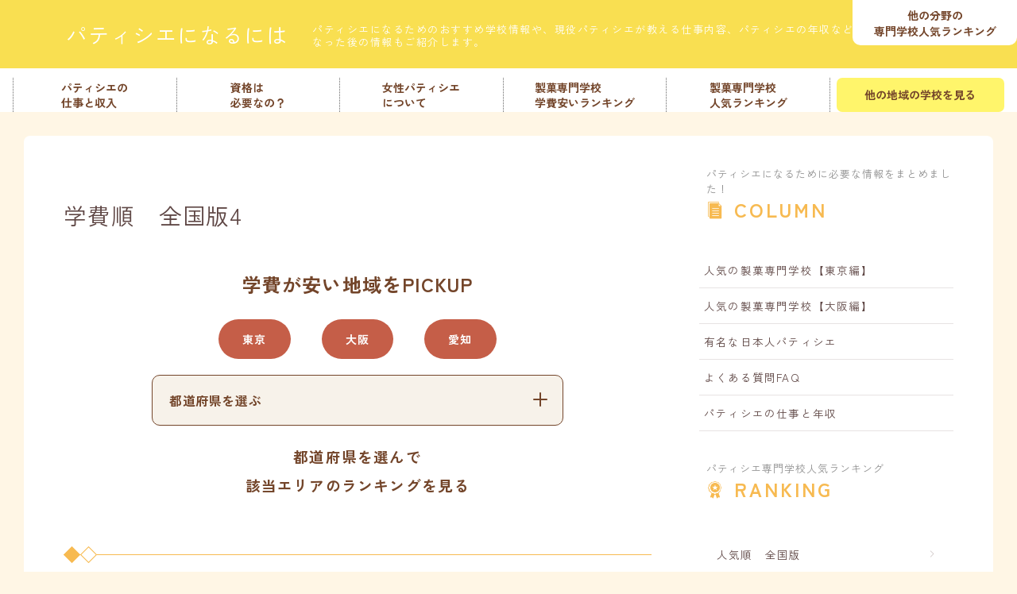

--- FILE ---
content_type: text/html; charset=UTF-8
request_url: https://patissierninaruniha.com/rank/popular/areagakuhi04/
body_size: 33172
content:
<!DOCTYPE html>
<html lang="ja">
<head prefix="og: https://ogp.me/ns# fb: https://ogp.me/ns/fb# article: https://ogp.me/ns/article#">
<meta charset="utf-8">
<meta http-equiv="X-UA-Compatible" content="IE=edge">
<meta name="viewport" content="width=device-width, initial-scale=1,maximum-scale=1.0">
<!-- ここからOGP -->
<meta property="og:type" content="article">
<meta property="og:title" content="学費順　全国版4｜パティシエになるには"> 
<meta property="og:url" content="https://patissierninaruniha.com/rank/popular/areagakuhi04/"> 
<meta property="og:description" content="学費が安い地域をPICKUP 東京 大阪 愛知 Q都道府県を選ぶ 北海道 Q東北 青森県 岩手県 宮城県 秋田県 山形県"> 
<meta property="og:image" content="https://patissierninaruniha.com/wp/wp-content/themes/jinr/lib/img/noimage.png">
<!-- ここまでOGP -->
<meta name="description" content="学費が安い地域をPICKUP 東京 大阪 愛知 Q都道府県を選ぶ 北海道 Q東北 青森県 岩手県 宮城県 秋田県 山形県" >

<link rel="canonical" href="https://patissierninaruniha.com/rank/popular/areagakuhi04/">
<meta property="og:site_name" content="パティシエになるには">
<meta name="twitter:card" content="summary_large_image">
<link rel="shortcut icon" href="https://patissierninaruniha.com/wp/wp-content/themes/jinr/lib/img/favicon.ico">

<script>
  (function(i,s,o,g,r,a,m){i['GoogleAnalyticsObject']=r;i[r]=i[r]||function(){
  (i[r].q=i[r].q||[]).push(arguments)},i[r].l=1*new Date();a=s.createElement(o),
  m=s.getElementsByTagName(o)[0];a.async=1;a.src=g;m.parentNode.insertBefore(a,m)
  })(window,document,'script','//www.google-analytics.com/analytics.js','ga');

  ga('create', 'UA-63732249-1', 'auto');
  ga('send', 'pageview');

</script>
<!-- Global site tag (gtag.js) - Google Analytics -->
<script async src="https://www.googletagmanager.com/gtag/js?id=G-SZ3QVH0T29"></script>
<script>
  window.dataLayer = window.dataLayer || [];
  function gtag(){dataLayer.push(arguments);}
  gtag('js', new Date());

  gtag('config', 'G-SZ3QVH0T29');
</script>

<meta name='robots' content='index, follow, max-image-preview:large, max-snippet:-1, max-video-preview:-1' />

	<!-- This site is optimized with the Yoast SEO plugin v20.5 - https://yoast.com/wordpress/plugins/seo/ -->
	<title>学費順　全国版4 - パティシエになるには</title>
	<link rel="canonical" href="https://patissierninaruniha.com/rank/popular/areagakuhi04/" />
	<meta property="og:locale" content="ja_JP" />
	<meta property="og:type" content="article" />
	<meta property="og:title" content="学費順　全国版4 - パティシエになるには" />
	<meta property="og:description" content="学費が安い地域をPICKUP 東京 大阪 愛知 都道府県を選んで 該当エリアのランキングを見る 全国 製菓・調理系の学費が安い専門学校ランキング！31～40位 全国で学費が安い、パティシエになるための専門学校をピックアッ [&hellip;]" />
	<meta property="og:url" content="https://patissierninaruniha.com/rank/popular/areagakuhi04/" />
	<meta property="og:site_name" content="パティシエになるには" />
	<meta property="article:published_time" content="2023-03-27T03:54:40+00:00" />
	<meta property="article:modified_time" content="2023-04-06T11:30:02+00:00" />
	<meta name="author" content="biyousi_wp" />
	<meta name="twitter:card" content="summary_large_image" />
	<meta name="twitter:label1" content="執筆者" />
	<meta name="twitter:data1" content="biyousi_wp" />
	<script type="application/ld+json" class="yoast-schema-graph">{"@context":"https://schema.org","@graph":[{"@type":"WebPage","@id":"https://patissierninaruniha.com/rank/popular/areagakuhi04/","url":"https://patissierninaruniha.com/rank/popular/areagakuhi04/","name":"学費順　全国版4 - パティシエになるには","isPartOf":{"@id":"https://patissierninaruniha.com/#website"},"datePublished":"2023-03-27T03:54:40+00:00","dateModified":"2023-04-06T11:30:02+00:00","author":{"@id":"https://patissierninaruniha.com/#/schema/person/1549095cc46a5307c702c7c52d2975d7"},"breadcrumb":{"@id":"https://patissierninaruniha.com/rank/popular/areagakuhi04/#breadcrumb"},"inLanguage":"ja","potentialAction":[{"@type":"ReadAction","target":["https://patissierninaruniha.com/rank/popular/areagakuhi04/"]}]},{"@type":"BreadcrumbList","@id":"https://patissierninaruniha.com/rank/popular/areagakuhi04/#breadcrumb","itemListElement":[{"@type":"ListItem","position":1,"name":"ホーム","item":"https://patissierninaruniha.com/"},{"@type":"ListItem","position":2,"name":"学費順　全国版4"}]},{"@type":"WebSite","@id":"https://patissierninaruniha.com/#website","url":"https://patissierninaruniha.com/","name":"パティシエになるには","description":"パティシエになるためのおすすめ学校情報や、現役パティシエが教える仕事内容、パティシエの年収などパティシエになった後の情報もご紹介します。","potentialAction":[{"@type":"SearchAction","target":{"@type":"EntryPoint","urlTemplate":"https://patissierninaruniha.com/?s={search_term_string}"},"query-input":"required name=search_term_string"}],"inLanguage":"ja"},{"@type":"Person","@id":"https://patissierninaruniha.com/#/schema/person/1549095cc46a5307c702c7c52d2975d7","name":"biyousi_wp","image":{"@type":"ImageObject","inLanguage":"ja","@id":"https://patissierninaruniha.com/#/schema/person/image/","url":"https://secure.gravatar.com/avatar/3b9e11f86bcbb676a7c2c500d2622f581a314d97190d33fcc41fb06c6293aadd?s=96&d=mm&r=g","contentUrl":"https://secure.gravatar.com/avatar/3b9e11f86bcbb676a7c2c500d2622f581a314d97190d33fcc41fb06c6293aadd?s=96&d=mm&r=g","caption":"biyousi_wp"},"url":"https://patissierninaruniha.com/author/biyousi_wp/"}]}</script>
	<!-- / Yoast SEO plugin. -->


<link rel="alternate" type="application/rss+xml" title="パティシエになるには &raquo; フィード" href="https://patissierninaruniha.com/feed/" />
<link rel="alternate" type="application/rss+xml" title="パティシエになるには &raquo; コメントフィード" href="https://patissierninaruniha.com/comments/feed/" />
<link rel="alternate" type="application/rss+xml" title="パティシエになるには &raquo; 学費順　全国版4 のコメントのフィード" href="https://patissierninaruniha.com/rank/popular/areagakuhi04/feed/" />
<link rel="alternate" title="oEmbed (JSON)" type="application/json+oembed" href="https://patissierninaruniha.com/wp-json/oembed/1.0/embed?url=https%3A%2F%2Fpatissierninaruniha.com%2Frank%2Fpopular%2Fareagakuhi04%2F" />
<link rel="alternate" title="oEmbed (XML)" type="text/xml+oembed" href="https://patissierninaruniha.com/wp-json/oembed/1.0/embed?url=https%3A%2F%2Fpatissierninaruniha.com%2Frank%2Fpopular%2Fareagakuhi04%2F&#038;format=xml" />
<style id='wp-img-auto-sizes-contain-inline-css' type='text/css'>
img:is([sizes=auto i],[sizes^="auto," i]){contain-intrinsic-size:3000px 1500px}
/*# sourceURL=wp-img-auto-sizes-contain-inline-css */
</style>
<style id='wp-emoji-styles-inline-css' type='text/css'>

	img.wp-smiley, img.emoji {
		display: inline !important;
		border: none !important;
		box-shadow: none !important;
		height: 1em !important;
		width: 1em !important;
		margin: 0 0.07em !important;
		vertical-align: -0.1em !important;
		background: none !important;
		padding: 0 !important;
	}
/*# sourceURL=wp-emoji-styles-inline-css */
</style>
<style id='wp-block-library-inline-css' type='text/css'>
:root{--wp-block-synced-color:#7a00df;--wp-block-synced-color--rgb:122,0,223;--wp-bound-block-color:var(--wp-block-synced-color);--wp-editor-canvas-background:#ddd;--wp-admin-theme-color:#007cba;--wp-admin-theme-color--rgb:0,124,186;--wp-admin-theme-color-darker-10:#006ba1;--wp-admin-theme-color-darker-10--rgb:0,107,160.5;--wp-admin-theme-color-darker-20:#005a87;--wp-admin-theme-color-darker-20--rgb:0,90,135;--wp-admin-border-width-focus:2px}@media (min-resolution:192dpi){:root{--wp-admin-border-width-focus:1.5px}}.wp-element-button{cursor:pointer}:root .has-very-light-gray-background-color{background-color:#eee}:root .has-very-dark-gray-background-color{background-color:#313131}:root .has-very-light-gray-color{color:#eee}:root .has-very-dark-gray-color{color:#313131}:root .has-vivid-green-cyan-to-vivid-cyan-blue-gradient-background{background:linear-gradient(135deg,#00d084,#0693e3)}:root .has-purple-crush-gradient-background{background:linear-gradient(135deg,#34e2e4,#4721fb 50%,#ab1dfe)}:root .has-hazy-dawn-gradient-background{background:linear-gradient(135deg,#faaca8,#dad0ec)}:root .has-subdued-olive-gradient-background{background:linear-gradient(135deg,#fafae1,#67a671)}:root .has-atomic-cream-gradient-background{background:linear-gradient(135deg,#fdd79a,#004a59)}:root .has-nightshade-gradient-background{background:linear-gradient(135deg,#330968,#31cdcf)}:root .has-midnight-gradient-background{background:linear-gradient(135deg,#020381,#2874fc)}:root{--wp--preset--font-size--normal:16px;--wp--preset--font-size--huge:42px}.has-regular-font-size{font-size:1em}.has-larger-font-size{font-size:2.625em}.has-normal-font-size{font-size:var(--wp--preset--font-size--normal)}.has-huge-font-size{font-size:var(--wp--preset--font-size--huge)}.has-text-align-center{text-align:center}.has-text-align-left{text-align:left}.has-text-align-right{text-align:right}.has-fit-text{white-space:nowrap!important}#end-resizable-editor-section{display:none}.aligncenter{clear:both}.items-justified-left{justify-content:flex-start}.items-justified-center{justify-content:center}.items-justified-right{justify-content:flex-end}.items-justified-space-between{justify-content:space-between}.screen-reader-text{border:0;clip-path:inset(50%);height:1px;margin:-1px;overflow:hidden;padding:0;position:absolute;width:1px;word-wrap:normal!important}.screen-reader-text:focus{background-color:#ddd;clip-path:none;color:#444;display:block;font-size:1em;height:auto;left:5px;line-height:normal;padding:15px 23px 14px;text-decoration:none;top:5px;width:auto;z-index:100000}html :where(.has-border-color){border-style:solid}html :where([style*=border-top-color]){border-top-style:solid}html :where([style*=border-right-color]){border-right-style:solid}html :where([style*=border-bottom-color]){border-bottom-style:solid}html :where([style*=border-left-color]){border-left-style:solid}html :where([style*=border-width]){border-style:solid}html :where([style*=border-top-width]){border-top-style:solid}html :where([style*=border-right-width]){border-right-style:solid}html :where([style*=border-bottom-width]){border-bottom-style:solid}html :where([style*=border-left-width]){border-left-style:solid}html :where(img[class*=wp-image-]){height:auto;max-width:100%}:where(figure){margin:0 0 1em}html :where(.is-position-sticky){--wp-admin--admin-bar--position-offset:var(--wp-admin--admin-bar--height,0px)}@media screen and (max-width:600px){html :where(.is-position-sticky){--wp-admin--admin-bar--position-offset:0px}}

/*# sourceURL=wp-block-library-inline-css */
</style><style id='wp-block-latest-posts-inline-css' type='text/css'>
.wp-block-latest-posts{box-sizing:border-box}.wp-block-latest-posts.alignleft{margin-right:2em}.wp-block-latest-posts.alignright{margin-left:2em}.wp-block-latest-posts.wp-block-latest-posts__list{list-style:none}.wp-block-latest-posts.wp-block-latest-posts__list li{clear:both;overflow-wrap:break-word}.wp-block-latest-posts.is-grid{display:flex;flex-wrap:wrap}.wp-block-latest-posts.is-grid li{margin:0 1.25em 1.25em 0;width:100%}@media (min-width:600px){.wp-block-latest-posts.columns-2 li{width:calc(50% - .625em)}.wp-block-latest-posts.columns-2 li:nth-child(2n){margin-right:0}.wp-block-latest-posts.columns-3 li{width:calc(33.33333% - .83333em)}.wp-block-latest-posts.columns-3 li:nth-child(3n){margin-right:0}.wp-block-latest-posts.columns-4 li{width:calc(25% - .9375em)}.wp-block-latest-posts.columns-4 li:nth-child(4n){margin-right:0}.wp-block-latest-posts.columns-5 li{width:calc(20% - 1em)}.wp-block-latest-posts.columns-5 li:nth-child(5n){margin-right:0}.wp-block-latest-posts.columns-6 li{width:calc(16.66667% - 1.04167em)}.wp-block-latest-posts.columns-6 li:nth-child(6n){margin-right:0}}:root :where(.wp-block-latest-posts.is-grid){padding:0}:root :where(.wp-block-latest-posts.wp-block-latest-posts__list){padding-left:0}.wp-block-latest-posts__post-author,.wp-block-latest-posts__post-date{display:block;font-size:.8125em}.wp-block-latest-posts__post-excerpt,.wp-block-latest-posts__post-full-content{margin-bottom:1em;margin-top:.5em}.wp-block-latest-posts__featured-image a{display:inline-block}.wp-block-latest-posts__featured-image img{height:auto;max-width:100%;width:auto}.wp-block-latest-posts__featured-image.alignleft{float:left;margin-right:1em}.wp-block-latest-posts__featured-image.alignright{float:right;margin-left:1em}.wp-block-latest-posts__featured-image.aligncenter{margin-bottom:1em;text-align:center}
/*# sourceURL=https://patissierninaruniha.com/wp/wp-includes/blocks/latest-posts/style.min.css */
</style>
<style id='wp-block-group-inline-css' type='text/css'>
.wp-block-group{box-sizing:border-box}:where(.wp-block-group.wp-block-group-is-layout-constrained){position:relative}
/*# sourceURL=https://patissierninaruniha.com/wp/wp-includes/blocks/group/style.min.css */
</style>
<style id='wp-block-paragraph-inline-css' type='text/css'>
.is-small-text{font-size:.875em}.is-regular-text{font-size:1em}.is-large-text{font-size:2.25em}.is-larger-text{font-size:3em}.has-drop-cap:not(:focus):first-letter{float:left;font-size:8.4em;font-style:normal;font-weight:100;line-height:.68;margin:.05em .1em 0 0;text-transform:uppercase}body.rtl .has-drop-cap:not(:focus):first-letter{float:none;margin-left:.1em}p.has-drop-cap.has-background{overflow:hidden}:root :where(p.has-background){padding:1.25em 2.375em}:where(p.has-text-color:not(.has-link-color)) a{color:inherit}p.has-text-align-left[style*="writing-mode:vertical-lr"],p.has-text-align-right[style*="writing-mode:vertical-rl"]{rotate:180deg}
/*# sourceURL=https://patissierninaruniha.com/wp/wp-includes/blocks/paragraph/style.min.css */
</style>
<style id='global-styles-inline-css' type='text/css'>
:root{--wp--preset--aspect-ratio--square: 1;--wp--preset--aspect-ratio--4-3: 4/3;--wp--preset--aspect-ratio--3-4: 3/4;--wp--preset--aspect-ratio--3-2: 3/2;--wp--preset--aspect-ratio--2-3: 2/3;--wp--preset--aspect-ratio--16-9: 16/9;--wp--preset--aspect-ratio--9-16: 9/16;--wp--preset--color--black: #000000;--wp--preset--color--cyan-bluish-gray: #abb8c3;--wp--preset--color--white: #ffffff;--wp--preset--color--pale-pink: #f78da7;--wp--preset--color--vivid-red: #cf2e2e;--wp--preset--color--luminous-vivid-orange: #ff6900;--wp--preset--color--luminous-vivid-amber: #fcb900;--wp--preset--color--light-green-cyan: #7bdcb5;--wp--preset--color--vivid-green-cyan: #00d084;--wp--preset--color--pale-cyan-blue: #8ed1fc;--wp--preset--color--vivid-cyan-blue: #0693e3;--wp--preset--color--vivid-purple: #9b51e0;--wp--preset--gradient--vivid-cyan-blue-to-vivid-purple: linear-gradient(135deg,rgb(6,147,227) 0%,rgb(155,81,224) 100%);--wp--preset--gradient--light-green-cyan-to-vivid-green-cyan: linear-gradient(135deg,rgb(122,220,180) 0%,rgb(0,208,130) 100%);--wp--preset--gradient--luminous-vivid-amber-to-luminous-vivid-orange: linear-gradient(135deg,rgb(252,185,0) 0%,rgb(255,105,0) 100%);--wp--preset--gradient--luminous-vivid-orange-to-vivid-red: linear-gradient(135deg,rgb(255,105,0) 0%,rgb(207,46,46) 100%);--wp--preset--gradient--very-light-gray-to-cyan-bluish-gray: linear-gradient(135deg,rgb(238,238,238) 0%,rgb(169,184,195) 100%);--wp--preset--gradient--cool-to-warm-spectrum: linear-gradient(135deg,rgb(74,234,220) 0%,rgb(151,120,209) 20%,rgb(207,42,186) 40%,rgb(238,44,130) 60%,rgb(251,105,98) 80%,rgb(254,248,76) 100%);--wp--preset--gradient--blush-light-purple: linear-gradient(135deg,rgb(255,206,236) 0%,rgb(152,150,240) 100%);--wp--preset--gradient--blush-bordeaux: linear-gradient(135deg,rgb(254,205,165) 0%,rgb(254,45,45) 50%,rgb(107,0,62) 100%);--wp--preset--gradient--luminous-dusk: linear-gradient(135deg,rgb(255,203,112) 0%,rgb(199,81,192) 50%,rgb(65,88,208) 100%);--wp--preset--gradient--pale-ocean: linear-gradient(135deg,rgb(255,245,203) 0%,rgb(182,227,212) 50%,rgb(51,167,181) 100%);--wp--preset--gradient--electric-grass: linear-gradient(135deg,rgb(202,248,128) 0%,rgb(113,206,126) 100%);--wp--preset--gradient--midnight: linear-gradient(135deg,rgb(2,3,129) 0%,rgb(40,116,252) 100%);--wp--preset--font-size--small: 13px;--wp--preset--font-size--medium: 20px;--wp--preset--font-size--large: 36px;--wp--preset--font-size--x-large: 42px;--wp--preset--spacing--20: 0.44rem;--wp--preset--spacing--30: 0.67rem;--wp--preset--spacing--40: 1rem;--wp--preset--spacing--50: 1.5rem;--wp--preset--spacing--60: 2.25rem;--wp--preset--spacing--70: 3.38rem;--wp--preset--spacing--80: 5.06rem;--wp--preset--shadow--natural: 6px 6px 9px rgba(0, 0, 0, 0.2);--wp--preset--shadow--deep: 12px 12px 50px rgba(0, 0, 0, 0.4);--wp--preset--shadow--sharp: 6px 6px 0px rgba(0, 0, 0, 0.2);--wp--preset--shadow--outlined: 6px 6px 0px -3px rgb(255, 255, 255), 6px 6px rgb(0, 0, 0);--wp--preset--shadow--crisp: 6px 6px 0px rgb(0, 0, 0);}:where(.is-layout-flex){gap: 0.5em;}:where(.is-layout-grid){gap: 0.5em;}body .is-layout-flex{display: flex;}.is-layout-flex{flex-wrap: wrap;align-items: center;}.is-layout-flex > :is(*, div){margin: 0;}body .is-layout-grid{display: grid;}.is-layout-grid > :is(*, div){margin: 0;}:where(.wp-block-columns.is-layout-flex){gap: 2em;}:where(.wp-block-columns.is-layout-grid){gap: 2em;}:where(.wp-block-post-template.is-layout-flex){gap: 1.25em;}:where(.wp-block-post-template.is-layout-grid){gap: 1.25em;}.has-black-color{color: var(--wp--preset--color--black) !important;}.has-cyan-bluish-gray-color{color: var(--wp--preset--color--cyan-bluish-gray) !important;}.has-white-color{color: var(--wp--preset--color--white) !important;}.has-pale-pink-color{color: var(--wp--preset--color--pale-pink) !important;}.has-vivid-red-color{color: var(--wp--preset--color--vivid-red) !important;}.has-luminous-vivid-orange-color{color: var(--wp--preset--color--luminous-vivid-orange) !important;}.has-luminous-vivid-amber-color{color: var(--wp--preset--color--luminous-vivid-amber) !important;}.has-light-green-cyan-color{color: var(--wp--preset--color--light-green-cyan) !important;}.has-vivid-green-cyan-color{color: var(--wp--preset--color--vivid-green-cyan) !important;}.has-pale-cyan-blue-color{color: var(--wp--preset--color--pale-cyan-blue) !important;}.has-vivid-cyan-blue-color{color: var(--wp--preset--color--vivid-cyan-blue) !important;}.has-vivid-purple-color{color: var(--wp--preset--color--vivid-purple) !important;}.has-black-background-color{background-color: var(--wp--preset--color--black) !important;}.has-cyan-bluish-gray-background-color{background-color: var(--wp--preset--color--cyan-bluish-gray) !important;}.has-white-background-color{background-color: var(--wp--preset--color--white) !important;}.has-pale-pink-background-color{background-color: var(--wp--preset--color--pale-pink) !important;}.has-vivid-red-background-color{background-color: var(--wp--preset--color--vivid-red) !important;}.has-luminous-vivid-orange-background-color{background-color: var(--wp--preset--color--luminous-vivid-orange) !important;}.has-luminous-vivid-amber-background-color{background-color: var(--wp--preset--color--luminous-vivid-amber) !important;}.has-light-green-cyan-background-color{background-color: var(--wp--preset--color--light-green-cyan) !important;}.has-vivid-green-cyan-background-color{background-color: var(--wp--preset--color--vivid-green-cyan) !important;}.has-pale-cyan-blue-background-color{background-color: var(--wp--preset--color--pale-cyan-blue) !important;}.has-vivid-cyan-blue-background-color{background-color: var(--wp--preset--color--vivid-cyan-blue) !important;}.has-vivid-purple-background-color{background-color: var(--wp--preset--color--vivid-purple) !important;}.has-black-border-color{border-color: var(--wp--preset--color--black) !important;}.has-cyan-bluish-gray-border-color{border-color: var(--wp--preset--color--cyan-bluish-gray) !important;}.has-white-border-color{border-color: var(--wp--preset--color--white) !important;}.has-pale-pink-border-color{border-color: var(--wp--preset--color--pale-pink) !important;}.has-vivid-red-border-color{border-color: var(--wp--preset--color--vivid-red) !important;}.has-luminous-vivid-orange-border-color{border-color: var(--wp--preset--color--luminous-vivid-orange) !important;}.has-luminous-vivid-amber-border-color{border-color: var(--wp--preset--color--luminous-vivid-amber) !important;}.has-light-green-cyan-border-color{border-color: var(--wp--preset--color--light-green-cyan) !important;}.has-vivid-green-cyan-border-color{border-color: var(--wp--preset--color--vivid-green-cyan) !important;}.has-pale-cyan-blue-border-color{border-color: var(--wp--preset--color--pale-cyan-blue) !important;}.has-vivid-cyan-blue-border-color{border-color: var(--wp--preset--color--vivid-cyan-blue) !important;}.has-vivid-purple-border-color{border-color: var(--wp--preset--color--vivid-purple) !important;}.has-vivid-cyan-blue-to-vivid-purple-gradient-background{background: var(--wp--preset--gradient--vivid-cyan-blue-to-vivid-purple) !important;}.has-light-green-cyan-to-vivid-green-cyan-gradient-background{background: var(--wp--preset--gradient--light-green-cyan-to-vivid-green-cyan) !important;}.has-luminous-vivid-amber-to-luminous-vivid-orange-gradient-background{background: var(--wp--preset--gradient--luminous-vivid-amber-to-luminous-vivid-orange) !important;}.has-luminous-vivid-orange-to-vivid-red-gradient-background{background: var(--wp--preset--gradient--luminous-vivid-orange-to-vivid-red) !important;}.has-very-light-gray-to-cyan-bluish-gray-gradient-background{background: var(--wp--preset--gradient--very-light-gray-to-cyan-bluish-gray) !important;}.has-cool-to-warm-spectrum-gradient-background{background: var(--wp--preset--gradient--cool-to-warm-spectrum) !important;}.has-blush-light-purple-gradient-background{background: var(--wp--preset--gradient--blush-light-purple) !important;}.has-blush-bordeaux-gradient-background{background: var(--wp--preset--gradient--blush-bordeaux) !important;}.has-luminous-dusk-gradient-background{background: var(--wp--preset--gradient--luminous-dusk) !important;}.has-pale-ocean-gradient-background{background: var(--wp--preset--gradient--pale-ocean) !important;}.has-electric-grass-gradient-background{background: var(--wp--preset--gradient--electric-grass) !important;}.has-midnight-gradient-background{background: var(--wp--preset--gradient--midnight) !important;}.has-small-font-size{font-size: var(--wp--preset--font-size--small) !important;}.has-medium-font-size{font-size: var(--wp--preset--font-size--medium) !important;}.has-large-font-size{font-size: var(--wp--preset--font-size--large) !important;}.has-x-large-font-size{font-size: var(--wp--preset--font-size--x-large) !important;}
/*# sourceURL=global-styles-inline-css */
</style>

<style id='classic-theme-styles-inline-css' type='text/css'>
/*! This file is auto-generated */
.wp-block-button__link{color:#fff;background-color:#32373c;border-radius:9999px;box-shadow:none;text-decoration:none;padding:calc(.667em + 2px) calc(1.333em + 2px);font-size:1.125em}.wp-block-file__button{background:#32373c;color:#fff;text-decoration:none}
/*# sourceURL=/wp-includes/css/classic-themes.min.css */
</style>
<link rel='stylesheet' id='parent-style-css' href='https://patissierninaruniha.com/wp/wp-content/themes/jinr/style.css?ver=6.9' type='text/css' media='all' />
<link rel='stylesheet' id='theme-style-css' href='https://patissierninaruniha.com/wp/wp-content/themes/jinr-child/style.css?ver=6.9' type='text/css' media='all' />
<link rel='stylesheet' id='wp-block-heading-css' href='https://patissierninaruniha.com/wp/wp-includes/blocks/heading/style.min.css?ver=6.9' type='text/css' media='all' />
<link rel="https://api.w.org/" href="https://patissierninaruniha.com/wp-json/" /><link rel="alternate" title="JSON" type="application/json" href="https://patissierninaruniha.com/wp-json/wp/v2/posts/2066" /><link rel='shortlink' href='https://patissierninaruniha.com/?p=2066' />
<style type="text/css">.a--search-label,.a--menu-label {margin-top:-2px;}body:not(.wp-admin){background-color: #fff6e5;}body:not(.wp-admin) #wrapper{background-image: url();}body:not(.wp-admin),.widgettitle,.c--post-list-title,.d--slider-title-default,.d--blogcard-mysite .a--blogcard-title,.d--blogcard-external .a--blogcard-title,.d--blogcard-external .a--blogcard-more,.d--blogcard-external::before,.d--blogcard-external.d--blogcard-style1 .a--blogcard-label,#hamburgerMenuList .menu-item a,.editor-styles-wrapper,#headerSearch .search-text,.d--profile-author.d--brand-color .d--contact,.js--hamburger-active.c--menu-trigger .a--menu-label,#postTagBox a,.wpcf7 input,.wpcf7 textarea,.wpcf7 select{color:#5e4644;}.o--jinr-postcard,.o--postlist-inner .a--post-title,.a--slider-button a,.widgets-php h2.jinr-heading{color:#5e4644;}.d--material-design .b--jinr-postlist .a--post-title,.wp-block-search__input{color:#5e4644;}#hamburgerMenuList .menu-item a:after,.a--simple-box-quotetitle{color:rgba(94,70,68,0.6);}#globalMenuList .sub-menu .menu-item a{color:rgba(94,70,68,0.75);}.a--time-separator,.js--hamburger-active.c--menu-trigger .a--menu-bar{background-color:#5e4644;}#hamburgerMenuList .menu-item ul a:before{background-color:rgba(94,70,68,0.3);}#hamburgerMenuList .menu-item{border-color:rgba(94,70,68,0.15);}.d--sns-share-design2.d--sns-share-color-white .c--sns-share-item{border-color:rgba(94,70,68,0.09);}#postTagBox a,.wp-block-tag-cloud a{background-color:rgba(94,70,68,0.06);}.d--simple-box12{background-color:rgba(94,70,68,0.06);}.d--simple-box12::before,.d--simple-box12::after{color:rgba(94,70,68,0.06);}.d--blogcard-external.d--blogcard-style1 .o--blogcard-link,.wp-block-table table,.wp-block-table td,.wp-block-table thead{border-color:#5e4644;}.o--widget-area a:not([class]),.jinr-article a:not([class]),#commonFooter a:not([class]),.editor-styles-wrapper a:not([class]),.comment-edit-link,.comment-reply-link{color: #4466ce;}.comment-edit-link,.comment-reply-link{border-color: #4466ce;}#wrapper a:not([class]):hover{color: #8093ce;}#footerMenuList a:hover{color: #8093ce!important;}#globalMenuList .menu-item a:hover{color: #a8a8a8;}.d--glonavi-hover-none #globalMenuList .menu-item a:hover{color: #8093ce;}.a--timeline-link-text span::before,.a--timeline-link-text span::after{background-color: #4466ce;}.a--timeline-link-text:hover span::before,.a--timeline-link-text:hover span::after{background-color: #8093ce;}.d--blogcard-mysite .a--blogcard-more,.d--blogcard-mysite::before,.a--postcard-category,#mainContent .a--post-cat a,.a--timeline-step,.a--timeline-step-original,#mainContent .d--profile-author.d--theme-color a.a--sns-item-link,.d--profile-style1.d--theme-color a.a--sns-item-link .jin-icons,.d--profile-style2.d--theme-color a.a--sns-item-link .jin-icons,.c--jinr-post-cat a,.a--post-category,.d--blogcard-mysite.d--blogcard-style1 .a--blogcard-label,.wp-block-search__button{color: #f7ba51;}.d--blogcard-mysite.d--blogcard-style1 .o--blogcard-link,.d--h3-style1 h3.jinr-heading,.d--h2-style3 h2.jinr-heading,.d--h2-style9 h2.jinr-heading::after,.d--h2-style9 h2.jinr-heading,.d--h3-style3 h3.jinr-heading,.d--h3-style4 h3.jinr-heading,.d--h4-style2 h4.jinr-heading,.d--profile-style1,.d--h3-style7 h3.jinr-heading::before,.d--h4-style6 h4.jinr-heading::before,.jinr-widget-area h2.jinr-heading,.widgets-php h2.jinr-heading{border-color: #f7ba51;}.d--h2-style2 h2.jinr-heading::before,.d--h2-style8 h2.jinr-heading::before{border-top-color: #f7ba51!important;}.a--timeline-step-original::before,.a--timeline-step-original::after,.a--timeline-step::before,.a--timeline-step::after,.jinr-profile-label::before,.jinr-profile-label span,.a--slider-button-deco,.d--h2-style1 h2.jinr-heading,.d--h2-style2 h2.jinr-heading,.d--h4-style1 h4.jinr-heading::before,.d--h2-style4 h2.jinr-heading::after,.d--h2-style5 h2.jinr-heading::before,.d--h2-style6 h2.jinr-heading::before,.d--h2-style7 h2.jinr-heading::before,.d--h2-style7 h2.jinr-heading::after,.d--h2-style9 h2.jinr-heading::before,.d--h3-style2 h3.jinr-heading::before,.d--h3-style3 h3.jinr-heading::before,.d--h3-style5 h3.jinr-heading::before,.d--h3-style5 h3.jinr-heading::after,.d--h4-style3 h4.jinr-heading::before,.o--slider-pagenation .swiper-pagination-bullet,.o--slider-pagenation .a--slider-pagenation,#snsShareBottom.d--sns-share-color-solid,ul.jinr-list li::after,ol.jinr-list li::before,.d--profile-style2 .o--profile-contents,.d--profile-style1 .a--profile-introduction::before,.d--profile-style1 .c--profile-meta::before,.d--h3-style6 h3.jinr-heading::before,.d--h3-style7 h3.jinr-heading::after,.d--h4-style5 h4.jinr-heading::before,.d--h4-style6 h4.jinr-heading::after,.d--archive-subtitle::after,.a--scroll-btn:before, .a--scroll-btn:after,.d--designtitle-animation-dynamic .b--jinr-h2rich.js--scr-animation::before{background-color: #f7ba51;}.d--profile-style2 .a--profile-introduction{background-color: rgba(247,186,81,0.09);}.d--h3-style8 h3.jinr-heading,.d--h4-style4 h4.jinr-heading{background-color: rgba(247,186,81,0.09);}.wp-block-search__button{background-color: rgba(247,186,81,0.15);}.o--notfound-section{background-color: rgba(247,186,81,0.06);}.wp-block-search__button:hover{background-color: rgba(247,186,81,1);}.d--flat-design .wp-block-search__input,.d--flat-design .wp-block-search__button-inside .wp-block-search__inside-wrapper,.d--flat-design .wp-block-categories-dropdown select,.d--flat-design .wp-block-archives-dropdown select{border-color: rgba(247,186,81,0.45);}.wp-block-categories-dropdown::before,.wp-block-archives-dropdown::before{color: rgba(247,186,81,1);}.wp-block-search__button svg{fill:#f7ba51;}ol.jinr-list li li::after,ul.jinr-list li li::after{color: #f7ba51!important;}.d--button a{background-color: #f7ba51;}.d--archive-subtitle{color: rgba(94,70,68,0.45);}.a--post-date{color: rgba(94,70,68,0.75);}@media (min-width: 552px) {.d--postlist-newstext .a--post-date{color: rgba(94,70,68,0.84);}.d--postlist-newstext .o--postlist-item{border-color: rgba(94,70,68,0.12);}.d--postlist-hover-hovercolor .c--post-link:hover .a--post-title{color: #8093ce!important;}}@media (max-width: 551px) {.d--postlist-newstext-sp .a--post-date{color: rgba(94,70,68,0.9);}.d--postlist-newstext-sp .o--postlist-item{border-color: rgba(94,70,68,0.12);}}.d--marker1{background:linear-gradient(transparent 60%, #c0cfe2 60%);}.d--marker2{background:linear-gradient(transparent 60%, #fffc7c 60%);}.d--user-color1{color: #e53b55;}.d--user-color2{color: #4466ce;}.d--header-style-default.d--header-tracking-on:not(.d--transparent):not(.d--commonheader-cover){box-shadow: 0 3px 12px 1px hsla(0,0%,64%,0.3464 );}.a--slider-title a{color:#5e4644!important;}@media (max-width: 551px) {.a--slider-item-count{-webkit-text-stroke:1px rgba(94,70,68,1);}}@media (min-width: 552px) {.a--slider-item-count{-webkit-text-stroke:1px rgba(94,70,68,0.3);}}#mainContent,#homeArticle,#jinrArticle,.js--scr-animation .d--button-arrow-animation-drawarrow a::before{background-color:#fff;}@media (min-width: 552px) {#commonHeader + .o--jinr-mainvisual.o--jinr-slider,#commonHeader + .a--header-style-parts + .o--jinr-mainvisual.o--jinr-slider{margin-top:30px;}}#commonHeader{background-color: #f4a250;}@media (max-width: 551px) {.d--header-style-triangle + .a--header-style-parts,.d--header-style-slope + .a--header-style-parts{clip-path: polygon(100% 0, 100% 28%, 0 72%, 0 0);}}#headerLogoLink,#headerLogoLink:hover,#SiteSubCopy{color: #ffffff!important;}@media (max-width: 551px) {#commonHeaderInner{height: 75px;}d--header-layout1.d--header-style-border + .a--header-style-parts.js--follow-header-display{top: 75px;}}@media screen and (min-width: 552px) and (max-width:781px) {.d--header-layout1 #commonHeaderInner{height: calc(85px * 0.7);}d--header-layout1.d--header-style-border + .a--header-style-parts.js--follow-header-display{top: calc(85px * 0.7);}}@media (min-width: 782px) {.d--header-layout1 #commonHeaderInner{height: 85px;}d--header-layout1.d--header-style-border + .a--header-style-parts.js--follow-header-display{top: 85px;}.d--glonavi-hover-borderup #globalMenuList > li a::after,.d--glonavi-hover-borderwax #globalMenuList > li a::after,.d--glonavi-hover-borderflow #globalMenuList > li a::after{background-color:#a8a8a8;}}@media (min-width: 552px) {.d--header-layout2 #headerLogo{padding-top: calc(85px * 0.3);padding-bottom: calc(85px * 0.15);}}@media (max-width: 551px) {.d--header-layout1 #headerLogoLink{font-size: 25px;}.d--header-layout2 #headerLogoLink{font-size: 25px;}}@media screen and (min-width: 552px) and (max-width:781px) {.d--header-layout1 #headerLogoLink{font-size: calc( 27px * 0.8 );}.d--header-layout2 #headerLogoLink{font-size: calc( 27px * 0.8 );}}@media (min-width: 782px) {.d--header-layout1 #headerLogoLink{font-size: 27px;}.d--header-layout2 #headerLogoLink{font-size: 27px;}}@media screen and (min-width: 782px) and (max-width:960px) {.d--header-layout1 #headerLogo {max-width:calc(100% - 30px);}}#globalMenuList .menu-item{font-size:14px;}#globalMenuList .menu-item a,#commonHeader a.a--sns-item-link .jin-icons::before,a.a--spmenu-item-link,#headerSearch .a--search-icon,#headerSearch .a--search-label,.c--menu-trigger .a--menu-label{color: #a8a8a8;}.d--header-menu-style2 #globalMenuList > .menu-item > a{border-color: rgba(168,168,168,0.27)!important;}.c--spmenu-item::before{background-color: rgba(168,168,168,0.21);}.c--menu-trigger .a--menu-bar{background-color: #a8a8a8;}@media (max-width: 551px) {.a--stillimage{height:calc( 100vh - 75px );}}@media (max-width: 551px) {.a--stillimage{height:calc( 100vh - 75px );}}.a--stillimage{background-image: url(https://patissierninaruniha.com/wp/wp-content/uploads/2023/03/pat_pc-1.png);}@media (max-width: 551px) {.a--stillimage{background-image: url(https://patissierninaruniha.com/wp/wp-content/uploads/2023/03/pat_sp-1.png);}}.d--stillimage-overlay-simple .a--stillimage-overlay{background-color: #fff;filter: opacity(75%);}.d--stillimage-overlay-blur .a--stillimage{opacity:calc(1 - 75 * 0.01);}.d--stillimage-overlay-blur.c--stillimage::before{background-color: #fff;}.a--stillimage-maincopy,.a--stillimage-subcopy{color: #1d2d75;}.c--stillimage-contents{top: 50%;left:50%;text-align:center;}.c--stillimage-contents .b--jinr-button .o--button-inner{text-align:center;}@media (max-width: 551px) {.c--stillimage-contents{top: 50%;left:50%;}}.a--movie-maincopy,.a--movie-subcopy{color: #1d2d75;}.c--movie-contents{top: 50%;left:50%;text-align:center;}@media (max-width: 551px) {.c--movie-contents{top: 50%;left:50%;}}.a--stillimage-maincopy{font-size: 2.28rem;}.a--movie-maincopy{font-size: 2.28rem;}@media (min-width: 552px) {.a--stillimage-maincopy{font-size: clamp(2.7rem, 3.9vw,3.6rem);}.a--movie-maincopy{font-size: clamp(2.7rem, 3.9vw,3.6rem);}}.a--stillimage-subcopy{font-size: clamp(1.15rem, 1.5vw,1.5rem);}.a--movie-subcopy{font-size: clamp(1.15rem, 1.5vw,1.5rem);}@media (min-width: 552px) {.a--stillimage-subcopy{font-size: clamp(1.5rem, 1.8vw,1.44rem);}.a--movie-subcopy{font-size: clamp(1.5rem, 1.8vw,1.44rem);}}.d--blogcard-style1 .a--blogcard-label,.d--blogcard-style1 .o--blogcard-link{background-color:#fff;}#snsShareBottom.d--sns-share-color-white{border-top-color:#f7ba51;}#snsShareLabel::before{background-color:rgba(94,70,68,0.45);}#jinrRelatedPost,.a--hidden-scroll{background-color: #dce7ed;}.c--relatedpost-headline{color: #5e4644;}.a--relatedpost-maincopy::before,.a--relatedpost-maincopy::after{background-color: #5e4644;}#commonFooter{background-color: #7c6317;}#commonFooter #commonFooterSiteMenu a,#commonFooter .c--breadcrumb-item a,.c--breadcrumb-item,.a--breadcrumb-parts,#commonFooter .a--profile-name,#commonFooter .a--profile-introduction,#commonFooter a.a--sns-item-link,#commonFooter .a--profile-label,#footer-widget{color: #ffffff;}#footerInfo,#footerMenuList .menu-item:not(:first-child){border-color: rgba(255,255,255,0.3);}#commonFooter .a--profile-label::before{background-color: rgba(255,255,255,0.3);}#commonFooter .a--profile-job,#commonFooter .d--brand-color .d--contact{color: rgba(255,255,255,0.6);}#copyright{color: #ffffff;}.wp-block-latest-posts__list li a,.wp-block-archives-list li a,.wp-block-categories-list li a,.wp-block-page-list a,.widget_nav_menu li,.wp-block-rss li a,.wp-block-page-list li a,.wp-block-latest-comments .wp-block-latest-comments__comment,.jinr-widget-area.widget_meta li a{border-color:rgba(94,70,68,0.15);}.d--two-column .d--article-width-680 + #mainSideBar{border-color:rgba(94,70,68,0.1);}.wp-block-latest-posts__list li a,.wp-block-archives-list li a,.wp-block-categories-list li a,.wp-block-page-list li a,.widget_nav_menu li a,.wp-block-page-list a,.wp-block-rss li a,.jinr-widget-area.widget_meta li a,.wp-block-tag-cloud a,.wp-block-latest-comments__comment-link{color:#5e4644!important;}.widget_nav_menu .menu-item ul a:before,.wp-block-page-list .menu-item ul a:before,.wp-block-categories-list .cat-item ul a:before{background-color:rgba(94,70,68,0.15);}body[class^="logged-in"]{background-color:#fff!important;}.d--cvbutton-all.d--spcv-outline .o--cv-button{border-color: #008db7;}.d--cvbutton-all{color: #444444;}.d--cvbutton-all .a--cv-button-icon::after{background-color: rgba(68,68,68,0.6);}.d--cvbutton-all.d--spcv-solid .o--cv-button{background-color: #008db7;}.d--cvbutton-category1.d--spcv-outline .o--cv-button{border-color: #008db7;}.d--cvbutton-category1{color: #444444;}.d--cvbutton-category1 .a--cv-button-icon::after{background-color: rgba(68,68,68,0.6);}.d--cvbutton-category1.d--spcv-solid .o--cv-button{background-color: #008db7;}.d--cvbutton-category2.d--spcv-outline .o--cv-button{border-color: #008db7;}.d--cvbutton-category2{color: #444444;}.d--cvbutton-category2 .a--cv-button-icon::after{background-color: rgba(68,68,68,0.6);}.d--cvbutton-category2.d--spcv-solid .o--cv-button{background-color: #008db7;}.d--cvbutton-category3.d--spcv-outline .o--cv-button{border-color: #008db7;}.d--cvbutton-category3{color: #444444;}.d--cvbutton-category3 .a--cv-button-icon::after{background-color: rgba(68,68,68,0.6);}.d--cvbutton-category3.d--spcv-solid .o--cv-button{background-color: #008db7;}.d--simple-box1{border-color: #3f8440;}.d--simple-box1 .a--simple-box-title{color: #3f8440;}.d--simple-box2{border-color: #3f8440;}.d--simple-box2 .a--simple-box-title{color: #3f8440;}.d--simple-box2::before{border: 1px solid#3f8440;}.d--simple-box3{border-color: #3f8440;}.d--simple-box3 .a--simple-box-title{color: #3f8440;}.d--simple-box4{border-color: #3f8440;}.d--simple-box4 .a--simple-box-title{color: #3f8440;}.d--simple-box4::before{background-image: linear-gradient(to right,#3f8440,#3f8440 4px,transparent 4px,transparent 8px),linear-gradient(to right,#3f8440,#3f8440 4px,transparent 4px,transparent 8px);}.d--simple-box5{border-color: #f7f3e3;}.d--simple-box5 .a--simple-box-title{color: #f7f3e3;}.d--simple-box5{background-color: #f7f3e3;}.d--simple-box6{border-color: #3f8440;}.d--simple-box6 .a--simple-box-title{color: #3f8440;}.d--simple-box6{background-color: rgba(63,132,64,0.1);}.d--simple-box7{border-color: #3f8440;}.d--simple-box7 .a--simple-box-title{color: #3f8440;}.d--simple-box7{background-color: rgba(63,132,64,0.1);}.d--simple-box8{border-color: #3f8440;}.d--simple-box8 .a--simple-box-title{color: #3f8440;}.d--simple-box8{background-color: rgba(63,132,64,0.1);}.d--simple-box9{border-color: #3f8440;}.d--simple-box9 .a--simple-box-title{color: #3f8440;}.d--simple-box9::before{background-image: linear-gradient(to right,#3f8440,#3f8440 4px,transparent 4px,transparent 8px),linear-gradient(to right,#3f8440,#3f8440 4px,transparent 4px,transparent 8px);}.d--simple-box9::after{background-image: linear-gradient(to right,#3f8440,#3f8440 4px,transparent 4px,transparent 8px),linear-gradient(to right,#3f8440,#3f8440 4px,transparent 4px,transparent 8px);}.d--simple-box9{background-color: rgba(63,132,64,0.1);}.d--simple-box10{border-color: #efe5c6;}.d--simple-box10 .a--simple-box-title{color: #efe5c6;}.d--simple-box10{background-color: #efe5c6;}.d--simple-box10::after{background: linear-gradient(45deg, #efe5c6 50%, transparent 52%),linear-gradient(315deg, #efe5c6 50%, transparent 52%);background-size: 12px 24px;background-repeat: repeat-x;}.d--simple-box11{border-color: #3f8440;}.d--simple-box11 .a--simple-box-title{color: #3f8440;}.d--simple-box11::before, .d--simple-box11::after{border-color: #3f8440;}.d--heading-box1{border-color: #d64646;}.d--heading-box1 .a--simple-box-title{background-color: #d64646;}.d--heading-box1 .a--simple-box-title::before{border-top-color: #d64646!important;}.d--heading-box2{border-color: #d64646;}.d--heading-box2 .a--simple-box-title{background-color: #d64646;}.d--heading-box3{border-color: #d64646;}.d--heading-box3 .a--simple-box-title{background-color: #d64646;}.d--heading-box4{border-color: #d64646;}.d--heading-box4 .a--simple-box-title{background-color: #d64646;}.d--heading-box5{border-color: #407FED;}.d--heading-box6{border-color: #d64646;}.d--heading-box6 .a--simple-box-title{color: #d64646;}.d--heading-box6{background-color: rgba(214,70,70,0.18);}.d--heading-box7{border-color: #d64646;}.d--heading-box7 .a--simple-box-title{color: #d64646;}.d--heading-box7 .a--simple-box-title{border-color: #d64646;}.d--heading-box7 .a--simple-box-title::before{background-color: #d64646;}.d--heading-box8{border-color: #d64646;}.d--heading-box8 .a--simple-box-title{color: #d64646;}.d--heading-box8 .a--simple-box-title::before{background-color: #d64646;}.d--heading-box8 .a--simple-box-title{border-color: #d64646;}.d--heading-box9{border-color: #d64646;}.d--heading-box9 .a--simple-box-title{background-color: #d64646;}.d--heading-iconbox1{border-color: #ffd375;}.d--heading-iconbox1 .jif{color: #ffd375;}.d--heading-iconbox1 .a--heading-iconbox-title{color: #ffd375;}.d--heading-iconbox2{border-color: #68a8ed;}.d--heading-iconbox2 .jif{color: #68a8ed;}.d--heading-iconbox2 .a--heading-iconbox-title{color: #68a8ed;}.d--heading-iconbox3{border-color: #ff8c8c;}.d--heading-iconbox3 .jif{color: #ff8c8c;}.d--heading-iconbox3 .a--heading-iconbox-title{color: #ff8c8c;}.d--heading-iconbox4{border-color: #6ad1b9;}.d--heading-iconbox4 .jif{color: #6ad1b9;}.d--heading-iconbox4 .a--heading-iconbox-title{color: #6ad1b9;}.d--simple-iconbox1 .jif{color: #ffc956;}.d--simple-iconbox1 .a--jinr-iconbox{border-color: #ffc956;}.d--simple-iconbox1::before{background-color: #ffc956;}.d--simple-iconbox2 .jif{color: #ffc956;}.d--simple-iconbox2 .a--jinr-iconbox{border-color: #ffc956;}.d--simple-iconbox2::before{background-color: #ffc956;}.d--simple-iconbox3 .jif{color: #ff7c7c;}.d--simple-iconbox3 .a--jinr-iconbox{border-color: #ff7c7c;}.d--simple-iconbox3::before{background-color: #ff7c7c;}.d--simple-iconbox4 .jif{color: #ff7c7c;}.d--simple-iconbox4 .a--jinr-iconbox{border-color: #ff7c7c;}.d--simple-iconbox4::before{background-color: #ff7c7c;}.d--simple-iconbox5 .jif{color: #1fc49d;}.d--simple-iconbox5 .a--jinr-iconbox{border-color: #1fc49d;}.d--simple-iconbox5::before{background-color: #1fc49d;}.d--simple-iconbox6 .jif{color: #1fc49d;}.d--simple-iconbox6 .a--jinr-iconbox{border-color: #1fc49d;}.d--simple-iconbox6::before{background-color: #1fc49d;}.d--simple-iconbox7 .jif{color: #3d92ed;}.d--simple-iconbox7 .a--jinr-iconbox{border-color: #3d92ed;}.d--simple-iconbox7::before{background-color: #3d92ed;}.d--simple-iconbox8 .jif{color: #3d92ed;}.d--simple-iconbox8 .a--jinr-iconbox{border-color: #3d92ed;}.d--simple-iconbox8::before{background-color: #3d92ed;}.d--button-type1 a{font-size: 14.4px;}@media (min-width: 552px) {.d--button-type1 a{font-size: 16px;}}.d--button-type1 a{color: #ffffff!important;padding: 13.5px 34.5px;border-radius: 60px;}@media (min-width: 552px) {.d--button-type1 a{padding: 18px clamp(27px, 16vw, 50px);}}.d--button-type1 a{background: linear-gradient(135deg, #ffcd44, #f7b542);}.d--button-type1 a{box-shadow: 0 1px 3px hsla(38,92%,43%,0.40);}.d--button-type2 a{font-size: 14.4px;}@media (min-width: 552px) {.d--button-type2 a{font-size: 16px;}}.d--button-type2 a{color: #ffffff!important;padding: 13.5px 34.5px;border-radius: 60px;}@media (min-width: 552px) {.d--button-type2 a{padding: 18px clamp(27px, 16vw, 50px);}}.d--button-type2 a{background-color: #4466ce;}.d--button-type2 a{box-shadow: 0 1px 3px hsla(225,58%,36%,0.40);}.d--button-type3 a{font-size: 13.5px;}@media (min-width: 552px) {.d--button-type3 a{font-size: 15px;}}.d--button-type3 a{color: #4466ce!important;border: 1px solid #4466ce;padding: 12.75px 31.05px;border-radius: 4px;}@media (min-width: 552px) {.d--button-type3 a{padding: 17px clamp(27px, 16vw, 45px);}}.d--button-type3 a{box-shadow: 0 1px 3px hsla(225,58%,36%,0.27);}.d--button-type3 a:hover{background: rgba(68,102,206,0.09);border-color:transparent;color:rgba(68,102,206,0.7)!important;}.d--button-type4 a{font-size: 13.5px;}@media (min-width: 552px) {.d--button-type4 a{font-size: 15px;}}.d--button-type4 a{color: #ffffff!important;border: 1px solid #ffffff;padding: 12.75px 31.05px;border-radius: 4px;}@media (min-width: 552px) {.d--button-type4 a{padding: 17px clamp(27px, 16vw, 45px);}}.d--button-type4 a{box-shadow: 0 1px 3px hsla(0,0%,82%,0.27);}.d--button-type4 a:hover{background: rgba(255,255,255,0.09);border-color:transparent;color:rgba(255,255,255,0.7)!important;}.d--button-type5 a{font-size: 12.6px;}@media (min-width: 552px) {.d--button-type5 a{font-size: 14px;}}.js--scr-animation .d--button-type5.d--button-arrow-animation-drawarrow.is-animated a::after,.js--scr-animation .d--button-type5.d--button-arrow-animation-drawarrow.is-animated a::before{background-color: #31345e;}.d--button-type5 a{color: #31345e!important;position:relative;border-bottom: 1px solid #31345e;padding: 10.35px 31.05px 10.35px 3px;}.d--button-type5 a::after{border-right: 1px solid #31345e;}@media (min-width: 552px) {.d--button-type5 a{padding: 15px 45px 15px 3px;}}.d--button-type6 a{font-size: 12.6px;}@media (min-width: 552px) {.d--button-type6 a{font-size: 14px;}}.d--button-type6 a{color: #ffffff!important;padding: 9.75px 69px;border-radius: 60px;}@media (min-width: 552px) {.d--button-type6 a{padding: 13px clamp(27px, 16vw, 100px);}}.d--button-type6 a{background: linear-gradient(135deg, #ffcd44, #f7b542);}.d--button-type6 a{box-shadow: 0 1px 3px hsla(38,92%,43%,0.40);}.d--jinr-gradation1{background: linear-gradient(135deg, #ffcd44, #f7b542);}.d--jinr-gradation2{background: linear-gradient(135deg, #f6f2b5, #f865a0);}.d--jinr-gradation3{background: linear-gradient(180deg, #f6f2b5, #f8a363);}#postContent #postCategoryBox .cat-item::after{border-color: #f7ba51!important;}#postContent #postCategoryBox .cat-item .children .cat-item::after{background-color: #f7ba51!important;}.a--notfound-headtitle{color: #f7ba51!important;}#HeaderSearchForm,.o--hamburger-menu-container{opacity:0;}body.wp-admin.d--main-style-transparent .editor-styles-wrapper,body.wp-admin.d--main-style-transparent .editor-styles-wrapper .jinr-category-name{background-color:#fff6e5;}.d--postlist-slider::-webkit-scrollbar-thumb,#jinrRelatedPostInner .o--postlist-inner::-webkit-scrollbar-thumb{background:rgba(94,70,68,0.4);}</style>		<style type="text/css" id="wp-custom-css">
			#SiteSubCopy{width:100%;}
#jinrPostMeta{display:none;
}

a:hover{opacity:0.7;}

#commonHeader { background: #F9DF51; color: #73452A;}
#commonHeaderInner {
    height: 85px;
}
#headerLogoLink { font-size: 27px;}
@media (min-width: 782px){
.d--header-layout1 #headerLogo {
	max-width:100%;}

.btn-bottom {margin-bottom:-20px;}
	
}

@media (max-width: 781px){
.btn-bottom {margin-bottom:-30px;}
}


.a--stillimage {
    background-size: contain;
}
@media (min-width: 552px){
.a--stillimage {
    height: 40vw;
}
}
@media (min-width: 782px){
.a--stillimage {
    height: 40vw;
}
}

#globalMenu{
		justify-content:center;

}

#globalMenuList {
    display: flex;
    flex-wrap: wrap;
    align-items: center;
}

#globalMenuList .menu-item {
    font-size: 18px;
    width: 200px;
    height: 60px;
}

.d--header-menu-style2 #globalMenuList > .menu-item:not(.d--button) a {
    display: flex;
    justify-content: center;
    align-items: center;
    height: 100%;
}

.d--header-menu-style2 #globalMenuList .menu-item:first-of-type a {
    border-left: 1px solid;
}
.d--header-menu-style2 #globalMenuList > .menu-item:not(.d--button) a {
    border-right: 1px solid;
    padding: 3px clamp(15px, 3vw, 24px);
}
/* 本文ボタン用 */
.area-pick{
	width:70%;
	margin:0 auto;
}
/*追記2023/3/14～*/
.single-post .d--accordion-solid.d--accordion-default .c--accordion-contents {
	margin-top: 10px;
	padding: 0;
	border: 1px solid #73452A;
	border-radius: 10px;
}
.single-post .d--accordion-solid.d--accordion-default dd .c--accordion-contents {
	border: none;
	border-radius: 0;
}
.single-post #postContent .b--jinr-accordion .c--accordion-contents p {
	padding: 15px 39px 0 9px;
	margin: 0;
}
.single-post #postContent .b--jinr-accordion .jinr-add-class-container p,
.single-post #postContent .b--jinr-accordion .c--accordion-contents p:last-child {
	padding-bottom: 15px;
}
@media (min-width: 552px){
.single-post #postContent .b--jinr-accordion .c--accordion-contents p {
    padding: 21px 57px 0 21px;
	  margin: 0;
}
.single-post #postContent .b--jinr-accordion .jinr-add-class-container p,
.single-post #postContent .b--jinr-accordion .c--accordion-contents p:last-child {
	padding-bottom: 21px;
}
}
.single-post .b--jinr-accordion {
	margin: 0;
}
.single-post #postContent .a--accordion-title {
	border-radius: 10px;
	border: 1px solid #73452A;
}
.single-post #postContent dd .a--accordion-title {
	border-radius: 0;
	border: none;
}
.single-post #postContent > .wp-block-jinr-blocks-accordion {
	width: 100%;
	margin: 0 auto;
}
@media (min-width: 552px){
	.single-post #postContent > .wp-block-jinr-blocks-accordion {
	width: 70%;
	margin: 0 auto;
}
}
.pickupTitle {
	margin-bottom: 20px;
	text-align: center;
	color: #73452A;
}
.pickupTitle span {
	padding: 0 50px;
	position: relative;
}
.pickupTitle span:before,
.pickupTitle span:after {
	content: "";
	position: absolute;
	top: 50%;
	left: 0;
	transform: translatey(-50%);
	width: 35px;
	height: 44px;
	background: url(https://patissierninaruniha.com/wp/wp-content/uploads/2023/03/hand1.png) 50% 50% no-repeat;
	background-size: contain;
}
.pickupTitle span:after {
	left: auto;
	right: 0;
	background: url(https://patissierninaruniha.com/wp/wp-content/uploads/2023/03/hand2.png) 50% 50% no-repeat;
}
.btnBox {
	width: 100%;
	margin: 30px auto;
}
@media (min-width: 552px){
	.btnBox {
		width: 50%;
	}
}
.btnBox ul {
	list-style: none;
	display: flex;
	justify-content: space-between;
}
.btnBox ul li {
	width: 30%;
	text-align: center;
}
.btnBox ul li a {
	font-size: 14px;
	font-weight: bold;
	text-decoration: none;
	background: #C55E48;
	padding: 15px 30px;
	color: #fff!important;
	border-radius: 50px;
}
.btnBox ul li a:hover {
	opacity: .6;
}
.pickupSubtitle {
	margin-top: 20px;
	text-align: center;
	color: #73452A;
}
.o--hamburger-menu {
	display:none;
}
.js--hamburger-open .o--hamburger-menu {
	display:block;
}
.subnav-link,
.modalMenu {
	font-family: "Zen Kaku Gothic New", sans-serif;
}
.menu-item-sp a {
	font-weight: bold;
}
.pageNavi {
	margin: 0 auto;
}
.kantoPageNavi,
.chubuPageNavi{
	width: 60%;
}
@media (min-width: 552px){
	.kantoPageNavi,
	.chubuPageNavi{
	width: 30%;
}
}
@media (min-width: 433px){
.pickupTitle span:before,
.pickupTitle span:after {
	display:none;
}
}


.allPageNavi {
	width: 80%;
	margin: 0 auto;
}
.pageNavi ul {
	display: flex;
	flex-wrap: wrap;
	justify-content: center;
}
.pageNavi li.current,
.pageNavi li a {
	display: block;
	font: bold 13.2px Arial, sans-serif;
	font-weight: bold;
	width: 25px;
	height: 25px;
	border: 1px solid #502d25;
	color: #502d25;
	border-radius: 50%;
	line-height: 25px;
	text-align: center;
	margin:10px 1px;
}
.pageNavi li.current {
	background: #502d25;
	color: #fff;
}
.pageNavi li a:hover {
	background: #502d25;
	color: #fff !important;
}
.singlePageNavi ul {
	justify-content:center;
}
.seikyuarea {
    padding: 20px;
    background: #fffdd1;
    margin: 20px 0;
}
.syousai {
    width: 60%;
    margin: 0 auto;
}
@media only screen and (min-width: 0px) and (max-width: 480px){
.syousai, .syousai01 {
    width: 100%;
    margin: 0 auto;
}
}
#postContent .seikyu_in p {
    text-align: center;
    font-size: 13px;
    color: #3d7771;
    font-weight: bold;
    margin: 0 0 5px;
}
@media only screen and (min-width: 0px) and (max-width: 480px){
.seikyu_in p {
    text-align: center;
    font-size: 11px;
    color: #3d7771;
    font-weight: bold;
    margin-bottom: 5px !important;
}
}
.seikyuarea p span {
    font-size: 16px;
}
.syousai a.btn--red.btn--cubic,
.syousai01 a.btn--red.btn--cubic{
    max-width: 100%;
    margin: 0 auto;
    background: #F7F2EA;
    position: relative;
    box-sizing: border-box;
    color: #e9405c !important;
    border: 1px solid;
    border-bottom: 7px solid #e9405c;
}

element.style {
}
.syousai a.btn--red.btn--cubic, .syousai01 a.btn--red.btn--cubic {
    max-width: 100%;
    margin: 0 auto;
    background: #F7F2EA;
    position: relative;
    box-sizing: border-box;
    color: #e9405c;
    border: 1px solid;
    border-bottom: 7px solid #e9405c;
}
@media only screen and (min-width: 0px) and (max-width: 480px){
.syousai01 a.btn--red.btn--cubic {
    min-height: 40px;
    padding: 0 10px;
}
}
a.btn--red.btn--cubic {
    border-bottom: 7px solid #73452A;
    max-width: 50%;
    margin: 0 auto;
    background: #F7F2EA;
    position: relative;
}
.syousai a,
.syousai01 a{
    display: flex;
    width: 100%;
    height: auto;
    text-decoration: none;
    background: #e9405c;
    text-align: left;
    color: #e9405c;
    font-size: 15px;
    font-weight: bold;
    box-shadow: 2px 2px 4px 0px #d1d1d1;
    transition: all 0.5s ease;
    padding: 0 25px;
    line-height: 1.5;
    border: 1px solid #e9405c;
    min-height: 60px;
    align-items: center;
    justify-content: center;
}
a.btn--radius {
    border-radius: 100vh;
}
a.btn--red.btn--cubic span {
    position: absolute;
    width: 30px;
    height: 30px;
    background: #e9405c;
    top: 0;
    bottom: 0;
    margin: auto;
    right: 20px;
    border-radius: 50px;
}
a.btn--red.btn--cubic:hover span {
    position: absolute;
    width: 30px;
    height: 30px;
    top: 0;
    bottom: 0;
    margin: auto;
    right: 20px;
    border-radius: 50px;
}
a.btn--red.btn--cubic span:before {
    content: "";
    display: block;
    width: 8px;
    height: 8px;
    border-top: #fff 3px solid;
    border-left: #FFF 3px solid;
    -webkit-transform: rotate(135deg);
    -ms-transform: rotate(135deg);
    transform: rotate(135deg);
    position: absolute;
    right: 10px;
    top: 0;
    margin: auto;
    bottom: 0;
}
@media only screen and (min-width: 0px) and (max-width: 480px){
.syousai01 a.btn--red.btn--cubic span, .syousai05 a.btn--red.btn--cubic:hover span {
    width: 20px;
    height: 20px;
    right: 5px;
}
}
@media only screen and (min-width: 0px) and (max-width: 480px){
.syousai01 a.btn--red.btn--cubic span:before {
    content: "";
    display: block;
    width: 5px;
    height: 5px;
    border-top: #fff 3px solid;
    border-left: #FFF 3px solid;
    -webkit-transform: rotate(135deg);
    -ms-transform: rotate(135deg);
    transform: rotate(135deg);
    position: absolute;
    right: 6px;
    top: 0;
    margin: auto;
    bottom: 0;
}
}
@media only screen and (min-width: 0px) and (max-width: 480px){
.syousai01 {
    width: 100%;
    margin: 0 auto;
}
}
.syousai a.btn--red.btn--cubic:hover, .syousai01 a.btn--red.btn--cubic:hover {
    margin-top: 3px;
    border: 1px solid #e9405c;
    box-shadow: none;
    opacity: 1;
    color: #e9405c;
}
.syousai01 {
    width: 100%;
    margin: 0 auto;
    display: flex;
    flex-wrap: wrap;
}
#postContent .syousai01 p {
    width: 32%;
    margin: 0 2% 0 0;
}
@media only screen and (min-width: 0px) and (max-width: 480px){
#postContent .seikyu_in p {
    text-align: center;
    font-size: 11px;
    color: #3d7771;
    font-weight: bold;
    margin-bottom: 5px;
}
}
#postContent .seikyu_in p {
    text-align: center;
    font-size: 13px;
    color: #3d7771;
    font-weight: bold;
    margin-bottom: 5px;
}
#postContent .syousai01 p:nth-child(3n) {
    width: 32%;
    margin: 0;
}
@media only screen and (min-width: 437px) and (max-width: 850px){
a.btn--red.btn--cubic {
    border-bottom: 7px solid #73452A;
    max-width: 80%;
    margin: 0 auto;
    background: #F7F2EA;
    position: relative;
    border-left: 0;
    color: #73452A;
    text-align: left;
    padding: 10px 41px;
    box-sizing: border-box;
}
}
@media (max-width: 783px){
.a--stillimage {
    height: 40vw !important;
}
}
@media (max-width: 552px){
.a--stillimage {
    height: 70vw !important;
}
}
/*追記2023/3/14～ここまで*/


/* 学校一覧用css */
.school-box{
	padding:10px;
	margin:30px auto;
	width:95%;
	max-width:700px;
	border-radius:10px;
	background:#FFE5C0;
}

.school-box a:hover{
	opacity:0.7;
}


.school-box h3{
	font-size:20px;
	margin-bottom:5px;
	color:#73452A!important;
	padding:10px;
}


.school-box h3 a{
	color:#C55E48!important;
	text-decoration:underline;
}



.school-box .school-photo{
	width:200px;
	height:200px;
	margin:0 auto;
}

.school-box h4{
    font-size:13px;
	  font-weight:700;
	  color:#73452A;
	margin-top:8px;
}
.school-box p{
    font-size:12px;
	margin-top:0!important;
	margin-bottom:15px!important;
}

.school-box .school-inbox .school-photo img {
    width:200px;
    height:200px;
}

.school-box .btn-box{
	margin:10px auto;
	width:100%;
	display:flex;
	justify-content:space-between;
}

.school-box .btn-box a{
	display:block;
	text-align:center;
	font-weight:bold;
	text-decoration:none;
	font-weight:700;
	line-height:1.2em;
}

.school-box .btn-box a.btn01{
	width:49%;
	padding:10px;
	border-radius:10px;
	background:#73452A;
	color:#fff!important;
	padding:20px 0;
}

.school-box .btn-box a.btn02{
	width:49%;
	padding:10px;
	border-radius:10px;
	background:#2E807A;
	color:#fff!important;
	padding:20px 0;
}

.school-box .btn-box a.btn03{
	width:80%;
	padding:10px;
	border-radius:10px;
	background:#C55E48;
	color:#fff!important;
	padding: 30px 0;
	margin:0 auto;
}


@media screen and (max-width: 700px) {
.school-box h3{
	text-align:center;
}
/* .school-box .school-inbox{
	flex-direction: column-reverse;
	align-items: center;
}
*/
.jinr-article .school-box .school-photo{
	max-width:200px;
	width:70%;
	height:auto;
	margin:0 auto;
}
}
.school-bg{
	background:#fff;
	padding:20px;
}

@media (max-width: 781px){
	
	.school-box h3{
	font-size:20px;
	margin-bottom:5px;
	padding:7px;
}

	.school-box .school-inbox{
	flex-direction:column;
	justify-content:center;
	align-items:center;
}
	.school-box .btn-box{
	flex-direction:column;
}

.school-box .btn-box a br
	{
	display:none;
}
	
.school-box .btn-box a.btn01
	{
	width:100%;
	padding:25px 0;
		margin-bottom:7px;
}
.school-box .btn-box a.btn02
	{
	width:100%;
	padding:25px 0;
}
	.school-box .btn-box a.btn03
	{
	width:100%;
	padding:20px 10px;
}
	.school-box .school-inbox  .school-text{
    width:100%;
		font-size:14px;
}
	.school-box .school-inbox .school-photo{
	margin:0!important;
}
}

table.passrare-table {
  margin:20px auto;
	width:90%;
	border-collapse:collapse;
}
table.passrare-table tr{
    border: solid 1px #ccc;
}

.passrare-table th {
  background: #B8DBDB;
  border: solid 1px #fff;
  padding: 10px;
}
.passrare-table td {
　border: solid 1px #ccc;
  padding: 10px;
}

.passrare-table td a{
	display:block;
	margin:0 auto;
　width:70%;
	padding:10px 0;
	text-align:center;
	border-radius:10px;
	background:#70C7A3;
	font-weight:700;
	text-decoration:none;
	color:#fff!important;
}


@media screen and (max-width: 640px) {
	
	table.passrare-table {
  width:95%;
		max-width:600px;
}
	
  .passrare-table td:last-child {
    border-bottom: solid 1px #ccc;
  }

	.passrare-table th,
  .passrare-table td {
　　border-bottom: none;
　　border-left:1px;
　　border-right:1px;
    display: block;
  
  }
  
   .passrare-table tr.pc{
    display:none;
  }
	
	.passrare-name-cell{
		background:#B8DBDB;
	}

	
}


table.rankindex {
    font-size: 1.5vmin !important;
    max-width: 90%;
	  width:700px:
    display: block;
    margin: auto;
  table-layout: fixed;
}

table.rankindex tr:nth-child(odd){
  background-color:#f0f0f0;
}

table.rankindex, table.rankindex td {
    padding: 0;
    border: none;
    border-collapse: collapse;
}


#mokujibox {
    border: 1px solid #e7e7e7;
    padding: 2% 1% 1% 1%;
    width: 100%;
    display: block;
    margin-bottom: 3%;
    background: #F8F4ED;
    text-align: center;
    font-size: 16px;
    color: #73452A;
	  margin-right:auto;
	 margin-left:auto;
}

tr.schoolmokuji {
    display: flex;
    width: 100%;
    padding: 1% 0 1% 2%;
    box-sizing: border-box;
    justify-content: space-between;
    align-items: center;
}

th.mokujith {
    text-align: left;
    padding: 0% 0 0% 1%;
    font-size: 16px;
    letter-spacing: 3px;
    display: inline-block;
	width:100%;
}
tr.schoolmokuji td.schoolbg {
    width: 75%;
    font-size: 14px;
    padding: 0;
    min-height: 50px;
}
tr.schoolmokuji td {
    width: 15%;
	font-size:12px;
}
@media screen and (max-width: 550px) {
tr.schoolmokuji td.schoolbg {
    width: 50%;
    font-size: 14px;
    padding: 0;
    min-height: 50px;
}
tr.schoolmokuji td {
    width: 19%;
	font-size:12px;
}
}


table.rankindex tr:nth-child(2) span.moku_schname_up {
    background: url(https://patissierninaruniha.com/images/pc/top/rank01.png);
    background-position: 2px center;
    background-repeat: no-repeat;
    background-size: 35px;
    padding: 0;
    margin: 0px -2%;
    font-weight: bold;
    display: flex;
    align-items: center;
    min-height: 50px;
	justify-content: start;
}
table.rankindex tr:nth-child(3) span.moku_schname_up {
    background: url(https://patissierninaruniha.com/images/pc/top/rank02.png);
    background-position: 2px center;
    background-repeat: no-repeat;
    background-size: 35px;
    padding: 0;
    margin: 0px -2%;
    font-weight: bold;
    display: flex;
    align-items: center;
    min-height: 50px;
	justify-content: start;
}

table.rankindex tr:nth-child(4) span.moku_schname_up {
    background: url(https://patissierninaruniha.com/images/pc/top/rank03.png);
    background-position: 2px center;
    background-repeat: no-repeat;
    background-size: 35px;
    padding: 0;
    margin: 0px -2%;
    font-weight: bold;
    display: flex;
    align-items: center;
    min-height: 50px;
	justify-content: start;

}

.moku_schname span.rankNum {
    font-size: 16px;
    margin: 0 20px 0 0;
    width: 24px;
    display: flex;
    align-items: center;
	justify-content: start;
}
span.moku_schname_up {
    background: url(https://patissierninaruniha.com/images/pc/top/over4.png);
    background-position: 2px center;
    background-repeat: no-repeat;
    background-size: 35px;
    padding: 0;
    margin: 0px -2%;
    font-weight: bold;
    display: flex;
    align-items: center;
    min-height: 50px;
	justify-content: start;
}


a.mokujiname {
    text-decoration: none;
    color: #000000;
}


.moku_schname_up span.rankNum {
    font-size: 16px;
	width:40px;
	text-align:center;
	margin:0 10px 0 0 ;
}


a.mokulink{
    background: #2E807A;
    padding: 2px;
    /* width: 100%; */
    display: block;
    text-align: center;
    border-radius: 100vh;
    font-size: 11px;
	color: #fff	!important;
	text-decoration:none;
}
a.mokulink:visited{	color: #fff	!important;
}
a.mokulink:hover{
	opacity:0.8;
}

.wp-block-button__link{
	background:#2E807A;
}

/* modalMenu */
body.modal-fixed {
	position: fixed;
	width: 100%;
	height: 100%;
	left: 0;
}
.modalMenu {
	display: none;
	width: 100%;
	max-width: 632px;
	max-height: 90vh;
	padding: 32px;
	box-shadow: 0px 11px 11px rgba(0, 0, 0, 0.23);
	position: fixed;
	left: 50%;
	top: 50%;
	transform: translate(-50%, -50%);
	z-index: 99999;
	background-color: #ffffff;
	border-radius: 17px;
	overflow: hidden;
}
.modalMenu-inner {
	overflow-y: auto;
	max-height: 90vh;
	padding-bottom: 44px;
}
.modalMenu-title {
	font-size: 16px;
	font-weight: bold;
	width: 100%;
	height: 32px;
	display: flex;
	align-items: center;
	justify-content: center;
	background-color: #56BCBC;
	color: #fff;
}
.modalMenu-list {
	margin-top: 4px;
	width: 100%;
	display: flex;
	flex-wrap: wrap;
}
.modalMenu-list + .modalMenu-title {
	margin-top: 32px;
}
.modalMenu-item {
	margin-top: 8px;
	width: calc((100% - 16px) / 3);
}
.modalMenu-item:nth-child(n+2) {
	margin-left: 8px;
}
.modalMenu-item:nth-child(3n+1) {
	margin-left: 0;
}
.modalMenu-item a {
	width: 100%;
	height: 100%;
	display: flex;
	align-items: center;
	justify-content: center;
	background-color: #E9E9E9;
	border-radius: 11px;
	color: #333333;
	line-height: 1.188;
	padding: 10px 5px;
	box-sizing: border-box;
	transition: all 0.3s ease;
	text-align: center;
	font-size: 15px;
	font-weight: bold;
}
.modalMenu-list.modalMenu-list__top .modalMenu-item a {
	background-color: #fff;
	border: 2px solid #FFF700;
	color: #4478E1;
}
.modalMenu-item a:hover {
	opacity: 0.7;
}
.modalMenu-overlay {
	display: none;
	position: fixed;
	left: 0;
	top: 0;
	right: 0;
	bottom: 0;
	z-index: 900;
	background-color: rgba(0, 0, 0, .7)
}
.modal-active {
	display: block;
}
.modalMenu-close {
	border: 2px solid #55C3C7;
	border-radius: 100%;
	width: 34px;
	height: 34px;
	margin: 10px auto 0;
	position: relative;
	transition: all 0.3s ease;
}
.modalMenu-close:before,
.modalMenu-close:after {
	position: absolute;
	width: 20px;
	height: 3px;
	background-color: #55C3C7;
	border-radius: 4px;
	content: "";
	top: 14px;
}
.modalMenu-close:before {
	transform: rotate(-45deg);
	left: calc(50% - 10px);
}
.modalMenu-close:after {
	transform: rotate(45deg);
	right: calc(50% - 10px);
}
.modalMenu-close:hover {
	cursor: pointer;
	opacity: 0.7;
}
@media only screen and (max-width: 767px) {
	.requests-box-pc {
		display: none;
	}
	.requests-box-sp {
		display: block;
	}
	#main-content .content2 p.requests-box-text {
		font-size: 14px;
	}
	.requests-box-text span {
		font-size: 16px;
	}
	.requests-box-link {
		font-size: 14px;
		height: 57px;
	}
	.modalMenu {
		padding: 16px !important;
		box-sizing: border-box !important;
		width: 95% !important;
		overflow-y: auto !important;
		max-height: 90vh;
	}
	.modalMenu-inner {
		max-height: 90vh;
		padding-bottom: 32px;
	}
}

/* menu */
.menu * {
	box-sizing: border-box;
}
.menu {
	background-color: #fff;
	padding: 0 16px;
}
.menu--pc {
	display: block;
}
.menu ul {
	list-style: none;
	margin: 0;
	padding: 12px 0 0;
	display: flex;
	flex-wrap: wrap;
	background-color: #fff;
}
.menu ul li {
	position: relative;
	padding: 0;
	width: calc((100% - 220px) / 5);
	height: 43px;
	border-left: 1px dotted #666666;
}
.menu ul li a {
	font-size: 14px;
	font-weight: bold;
	line-height: 1.4;
	color: #333333;
	display: flex;
	align-items: center;
	justify-content: center;
	z-index: 6;
	position: relative;
	text-transform: uppercase;
	width: 100%;
	height: 100%;
}
.menu ul li:last-child {
	width: 220px;
	padding-left: 8px;
}
.menu ul li:last-child a {
	background-color: #FFF56B;
	border-radius: 7px;
}
.menu ul li:last-child a:hover {
	cursor: pointer;
}
@media only screen and (max-width: 767px) {
	.menu--pc {
		display: none;
	}
}

/* menu sp */
.menu--sp {
	display: none;
}
@media only screen and (max-width: 767px) {
	.menu--sp {
		display: block;
	}
	.menu-item-sp {
		width: 100%;
    border-left: none;
    margin: 0 auto;
    height: auto;
		background-color: #fff;
		padding: 16px;
	}
	.menu-item-sp a {
		width: 100%;
		max-width: 307px;
		margin: 0 auto;
		background-color: #FFFF74;
    border-radius: 13px;
    border: 2px solid #289592;
    padding: 10px;
    color: #289592;
    font-size: 18px;
    line-height: 1.2;
		display: flex;
    align-items: center;
    justify-content: center;
    z-index: 6;
    position: relative;
    text-transform: uppercase;
    width: 100%;
    height: 100%;
	}
	.menu-icon {
		color: #F15166;
    height: 26.05px;
    vertical-align: middle;
    position: relative;
    top: -0.1em
	}
	.menu-color {
		color: #F15166;
	}
}

/* subnav-link */
.subnav-link {
	position: fixed;
	top: 0;
	right: 0;
	color: #4478E1;
	border: none;
	background-color: #fff;
	width: 207px;
	height: 57px;
	border-radius: 0px 0px 10px 10px;
	display: flex;
	align-items: center;
	justify-content: center;
	z-index: 10;
	text-align: center;
	font-size: 14px;
	font-weight: bold;
	z-index: 301;
}
.subnav-link--pc {
	display: block;
}
@media only screen and (max-width: 767px) {
	.subnav-link {
		width: auto;
    height: auto;
    font-size: 12px;
    line-height: 1.4;
    padding: 2px 8px;
	}
	.subnav-link--pc {
		display: none;
	}
}


		</style>
		<link rel="preload" href="https://patissierninaruniha.com/wp/wp-content/themes/jinr/lib/font/jin-icons/jin-icons.woff" as="font" type="font/woff" crossorigin>
<link rel='stylesheet' id='theme-style-footer-css' href='https://patissierninaruniha.com/wp/wp-content/themes/jinr/style-footer.css?ver=6.9' type='text/css' media='all' />
<link rel='stylesheet' id='theme-style-custom-css' href='https://patissierninaruniha.com/wp/wp-content/themes/jinr/custom.css?ver=6.9' type='text/css' media='all' />
</head>

<body class="wp-singular post-template-default single single-post postid-2066 single-format-standard wp-theme-jinr wp-child-theme-jinr-child">
	<a class="subnav-link" href="https://senmongakkou-gakuhi.com/content/" target="_blank">他の分野の<br class="subnav-link--pc">専門学校人気ランキング</a>
	<div class="modalMenu" data-modal-box="navi">
	<div class="modalMenu-inner">
		<h3 class="modalMenu-title">地域別専門学校人気ランキング</h3>
		<ul class="modalMenu-list modalMenu-list__top">
		<li class="modalMenu-item">
				<a href="https://patissierninaruniha.com/wp/wp-content/themes/jinr/rank/popular/areavol_hokkaido" class="modalMenu-link">北海道<br>製菓専門学校<br>人気ランキング</a>
			</li>
			<li class="modalMenu-item">
				<a href="https://patissierninaruniha.com/wp/wp-content/themes/jinr/rank/popular/areavol_miyagi" class="modalMenu-link">宮城<br>製菓専門学校<br>人気ランキング</a>
			</li>
			<li class="modalMenu-item">
				<a href="https://patissierninaruniha.com/wp/wp-content/themes/jinr/rank/popular/areavol_ibaraki" class="modalMenu-link">茨城<br>製菓専門学校<br>人気ランキング</a>
			</li>
			<li class="modalMenu-item">
				<a href="https://patissierninaruniha.com/wp/wp-content/themes/jinr/rank/popular/areavol_tochigi" class="modalMenu-link">栃木<br>製菓専門学校<br>人気ランキング</a>
			</li>
			<li class="modalMenu-item">
				<a href="https://patissierninaruniha.com/wp/wp-content/themes/jinr/rank/popular/areavol_saitama" class="modalMenu-link">埼玉<br>製菓専門学校<br>人気ランキング</a>
			</li>
			<li class="modalMenu-item">
				<a href="https://patissierninaruniha.com/wp/wp-content/themes/jinr/rank/popular/areavol_chiba" class="modalMenu-link">千葉<br>製菓専門学校<br>人気ランキング</a>
			</li>
			<li class="modalMenu-item">
				<a href="https://patissierninaruniha.com/wp/wp-content/themes/jinr/rank/popular/areavol_tokyo" class="modalMenu-link">東京<br>製菓専門学校<br>人気ランキング</a>
			</li>
			<li class="modalMenu-item">
				<a href="https://patissierninaruniha.com/wp/wp-content/themes/jinr/rank/popular/areavol_kanagawa" class="modalMenu-link">神奈川<br>製菓専門学校<br>人気ランキング</a>
			</li>
			<li class="modalMenu-item">
				<a href="https://patissierninaruniha.com/wp/wp-content/themes/jinr/rank/popular/areavol_niigata" class="modalMenu-link">新潟<br>製菓専門学校<br>人気ランキング</a>
			</li>
			<li class="modalMenu-item">
				<a href="https://patissierninaruniha.com/wp/wp-content/themes/jinr/rank/popular/areavol_toyama" class="modalMenu-link">富山<br>製菓専門学校<br>人気ランキング</a>
			</li>
			<li class="modalMenu-item">
				<a href="https://patissierninaruniha.com/wp/wp-content/themes/jinr/rank/popular/areavol_ishikawa" class="modalMenu-link">石川<br>製菓専門学校<br>人気ランキング</a>
			</li>
			<li class="modalMenu-item">
				<a href="https://patissierninaruniha.com/wp/wp-content/themes/jinr/rank/popular/areavol_fukui" class="modalMenu-link">福井<br>製菓専門学校<br>人気ランキング</a>
			</li>
			<li class="modalMenu-item">
				<a href="https://patissierninaruniha.com/wp/wp-content/themes/jinr/rank/popular/areavol_yamanashi" class="modalMenu-link">山梨<br>製菓専門学校<br>人気ランキング</a>
			</li>
			<li class="modalMenu-item">
				<a href="https://patissierninaruniha.com/wp/wp-content/themes/jinr/rank/popular/areavol_nagano" class="modalMenu-link">長野<br>製菓専門学校<br>人気ランキング</a>
			</li>
			<li class="modalMenu-item">
				<a href="https://patissierninaruniha.com/wp/wp-content/themes/jinr/rank/popular/areavol_aichi" class="modalMenu-link">愛知<br>製菓専門学校<br>人気ランキング</a>
			</li>
			<li class="modalMenu-item">
				<a href="https://patissierninaruniha.com/wp/wp-content/themes/jinr/rank/popular/areavol_kyoto" class="modalMenu-link">京都<br>製菓専門学校<br>人気ランキング</a>
			</li>
			<li class="modalMenu-item">
				<a href="https://patissierninaruniha.com/wp/wp-content/themes/jinr/rank/popular/areavol_osaka" class="modalMenu-link">大阪<br>製菓専門学校<br>人気ランキング</a>
			</li>
			<li class="modalMenu-item">
				<a href="https://patissierninaruniha.com/wp/wp-content/themes/jinr/rank/popular/areavol_wakayama" class="modalMenu-link">和歌山<br>製菓専門学校<br>人気ランキング</a>
			</li>
			<li class="modalMenu-item">
				<a href="https://patissierninaruniha.com/wp/wp-content/themes/jinr/rank/popular/areavol_okayama" class="modalMenu-link">岡山<br>製菓専門学校<br>人気ランキング</a>
			</li>
			<li class="modalMenu-item">
				<a href="https://patissierninaruniha.com/wp/wp-content/themes/jinr/rank/popular/areavol_tokushima" class="modalMenu-link">徳島<br>製菓専門学校<br>人気ランキング</a>
			</li>
			<li class="modalMenu-item">
				<a href="https://patissierninaruniha.com/wp/wp-content/themes/jinr/rank/popular/areavol_kagawa" class="modalMenu-link">香川<br>製菓専門学校<br>人気ランキング</a>
			</li>
			<li class="modalMenu-item">
				<a href="https://patissierninaruniha.com/wp/wp-content/themes/jinr/rank/popular/areavol_fukuoka" class="modalMenu-link">福岡<br>製菓専門学校<br>人気ランキング</a>
			</li>
			<li class="modalMenu-item">
				<a href="https://patissierninaruniha.com/wp/wp-content/themes/jinr/rank/popular/areavol_saga" class="modalMenu-link">佐賀<br>製菓専門学校<br>人気ランキング</a>
			</li>
			<li class="modalMenu-item">
				<a href="https://patissierninaruniha.com/wp/wp-content/themes/jinr/rank/popular/areavol_nagasaki" class="modalMenu-link">長崎<br>製菓専門学校<br>人気ランキング</a>
			</li>
			<li class="modalMenu-item">
				<a href="https://patissierninaruniha.com/wp/wp-content/themes/jinr/rank/popular/areavol_kumamoto" class="modalMenu-link">熊本<br>製菓専門学校<br>人気ランキング</a>
			</li>
			<li class="modalMenu-item">
				<a href="https://patissierninaruniha.com/wp/wp-content/themes/jinr/rank/popular/areavol_miyazaki" class="modalMenu-link">宮崎<br>製菓専門学校<br>人気ランキング</a>
			</li>
			<li class="modalMenu-item">
				<a href="https://patissierninaruniha.com/wp/wp-content/themes/jinr/rank/popular/areavol_kagoshima" class="modalMenu-link">鹿児島<br>製菓専門学校<br>人気ランキング</a>
			</li>
			<li class="modalMenu-item">
				<a href="https://patissierninaruniha.com/wp/wp-content/themes/jinr/rank/popular/areavol_okinawa" class="modalMenu-link">沖縄<br>製菓専門学校<br>人気ランキング</a>
			</li>
		</ul>
		<h3 class="modalMenu-title">地域別製菓専門学校学費安いランキング</h3>
		<ul class="modalMenu-list modalMenu-list__bottom">
		<li class="modalMenu-item">
				<a href="https://patissierninaruniha.com/wp/wp-content/themes/jinr/rank/popular/areagakuhi_hokkaido" class="modalMenu-link">北海道<br>製菓専門学校<br>学費安いランキング</a>
			</li>
			<li class="modalMenu-item">
				<a href="https://patissierninaruniha.com/wp/wp-content/themes/jinr/rank/popular/areagakuhi_miyagi" class="modalMenu-link">宮城<br>製菓専門学校<br>学費安いランキング</a>
			</li>
			<li class="modalMenu-item">
				<a href="https://patissierninaruniha.com/wp/wp-content/themes/jinr/rank/popular/areagakuhi_ibaraki" class="modalMenu-link">茨城<br>製菓専門学校<br>学費安いランキング</a>
			</li>
			<li class="modalMenu-item">
				<a href="https://patissierninaruniha.com/wp/wp-content/themes/jinr/rank/popular/areagakuhi_tochigi" class="modalMenu-link">栃木<br>製菓専門学校<br>学費安いランキング</a>
			</li>
			<li class="modalMenu-item">
				<a href="https://patissierninaruniha.com/wp/wp-content/themes/jinr/rank/popular/areagakuhi_saitama" class="modalMenu-link">埼玉<br>製菓専門学校<br>学費安いランキング</a>
			</li>
			<li class="modalMenu-item">
				<a href="https://patissierninaruniha.com/wp/wp-content/themes/jinr/rank/popular/areagakuhi_chiba" class="modalMenu-link">千葉<br>製菓専門学校<br>学費安いランキング</a>
			</li>
			<li class="modalMenu-item">
				<a href="https://patissierninaruniha.com/wp/wp-content/themes/jinr/rank/popular/areagakuhi_tokyo" class="modalMenu-link">東京<br>製菓専門学校<br>学費安いランキング</a>
			</li>
			<li class="modalMenu-item">
				<a href="https://patissierninaruniha.com/wp/wp-content/themes/jinr/rank/popular/areagakuhi_kanagawa" class="modalMenu-link">神奈川<br>製菓専門学校<br>学費安いランキング</a>
			</li>
			<li class="modalMenu-item">
				<a href="https://patissierninaruniha.com/wp/wp-content/themes/jinr/rank/popular/areagakuhi_niigata" class="modalMenu-link">新潟<br>製菓専門学校<br>学費安いランキング</a>
			</li>
			<li class="modalMenu-item">
				<a href="https://patissierninaruniha.com/wp/wp-content/themes/jinr/rank/popular/areagakuhi_toyama" class="modalMenu-link">富山<br>製菓専門学校<br>学費安いランキング</a>
			</li>
			<li class="modalMenu-item">
				<a href="https://patissierninaruniha.com/wp/wp-content/themes/jinr/rank/popular/areagakuhi_ishikawa" class="modalMenu-link">石川<br>製菓専門学校<br>学費安いランキング</a>
			</li>
			<!-- li class="modalMenu-item">
				<a href="https://patissierninaruniha.com/wp/wp-content/themes/jinr/rank/popular/areagakuhi_fukui" class="modalMenu-link">福井<br>製菓専門学校<br>学費安いランキング</a>
			</li -->
			<li class="modalMenu-item">
				<a href="https://patissierninaruniha.com/wp/wp-content/themes/jinr/rank/popular/areagakuhi_yamanashi" class="modalMenu-link">山梨<br>製菓専門学校<br>学費安いランキング</a>
			</li>
			<!-- li class="modalMenu-item">
				<a href="https://patissierninaruniha.com/wp/wp-content/themes/jinr/rank/popular/areagakuhi_nagano" class="modalMenu-link">長野<br>製菓専門学校<br>学費安いランキング</a>
			</li -->
			<li class="modalMenu-item">
				<a href="https://patissierninaruniha.com/wp/wp-content/themes/jinr/rank/popular/areagakuhi_aichi" class="modalMenu-link">愛知<br>製菓専門学校<br>学費安いランキング</a>
			</li>
			<li class="modalMenu-item">
				<a href="https://patissierninaruniha.com/wp/wp-content/themes/jinr/rank/popular/areagakuhi_kyoto" class="modalMenu-link">京都<br>製菓専門学校<br>学費安いランキング</a>
			</li>
			<li class="modalMenu-item">
				<a href="https://patissierninaruniha.com/wp/wp-content/themes/jinr/rank/popular/areagakuhi_osaka" class="modalMenu-link">大阪<br>製菓専門学校<br>学費安いランキング</a>
			</li>
			<li class="modalMenu-item">
				<a href="https://patissierninaruniha.com/wp/wp-content/themes/jinr/rank/popular/areagakuhi_wakayama" class="modalMenu-link">和歌山<br>製菓専門学校<br>学費安いランキング</a>
			</li>
			<li class="modalMenu-item">
				<a href="https://patissierninaruniha.com/wp/wp-content/themes/jinr/rank/popular/areagakuhi_okayama" class="modalMenu-link">岡山<br>製菓専門学校<br>学費安いランキング</a>
			</li>
			<li class="modalMenu-item">
				<a href="https://patissierninaruniha.com/wp/wp-content/themes/jinr/rank/popular/areagakuhi_tokushima" class="modalMenu-link">徳島<br>製菓専門学校<br>学費安いランキング</a>
			</li>
			<li class="modalMenu-item">
				<a href="https://patissierninaruniha.com/wp/wp-content/themes/jinr/rank/popular/areagakuhi_kagawa" class="modalMenu-link">香川<br>製菓専門学校<br>学費安いランキング</a>
			</li>
			<li class="modalMenu-item">
				<a href="https://patissierninaruniha.com/wp/wp-content/themes/jinr/rank/popular/areagakuhi_fukuoka" class="modalMenu-link">福岡<br>製菓専門学校<br>学費安いランキング</a>
			</li>
			<li class="modalMenu-item">
				<a href="https://patissierninaruniha.com/wp/wp-content/themes/jinr/rank/popular/areagakuhi_saga" class="modalMenu-link">佐賀<br>製菓専門学校<br>学費安いランキング</a>
			</li>
			<li class="modalMenu-item">
				<a href="https://patissierninaruniha.com/wp/wp-content/themes/jinr/rank/popular/areagakuhi_nagasaki" class="modalMenu-link">長崎<br>製菓専門学校<br>学費安いランキング</a>
			</li>
			<li class="modalMenu-item">
				<a href="https://patissierninaruniha.com/wp/wp-content/themes/jinr/rank/popular/areagakuhi_kumamoto" class="modalMenu-link">熊本<br>製菓専門学校<br>学費安いランキング</a>
			</li>
			<li class="modalMenu-item">
				<a href="https://patissierninaruniha.com/wp/wp-content/themes/jinr/rank/popular/areagakuhi_miyazaki" class="modalMenu-link">宮崎<br>製菓専門学校<br>学費安いランキング</a>
			</li>
			<li class="modalMenu-item">
				<a href="https://patissierninaruniha.com/wp/wp-content/themes/jinr/rank/popular/areagakuhi_kagoshima" class="modalMenu-link">鹿児島<br>製菓専門学校<br>学費安いランキング</a>
			</li>
			<li class="modalMenu-item">
				<a href="https://patissierninaruniha.com/wp/wp-content/themes/jinr/rank/popular/areagakuhi_okinawa" class="modalMenu-link">沖縄<br>製菓専門学校<br>学費安いランキング</a>
			</li>
		</ul>
		<div class="modalMenu-close"></div>
	</div>
</div>
<div class="modalMenu-overlay"></div>		<div id="wrapper" class="d--flat-design  t--round-m d--zenkakugothic d--ef-none d--animation-general-on ">
			<header id="commonHeader" class="d--header-layout1 d--header-style-default d--glonavi-hover-borderflow   d--header-tracking-off">

        <div id="commonHeaderInner" class="t--main-width t--padding">

	<div id="headerLogo">
						<a id="headerLogoLink" class="ef" href='https://patissierninaruniha.com/' title='パティシエになるには' rel='home'>パティシエになるには</a>
						<div id="SiteSubCopy" class="ef d--display-none-sp ">パティシエになるためのおすすめ学校情報や、現役パティシエが教える仕事内容、パティシエの年収などパティシエになった後の情報もご紹介します。</div>
	</div>
	<!-- global navigation>
	<div id="globalMenu" class="d--header-menu-style2 ef">
			</div -->

	
	<!-- hamburger menu -->
	<div id="hamburgerMenu" class="d--hamburger-display-off d--hamburger-widget-off">
		<div class="c--menu-trigger js--hamburger-trigger">
			<div class="c--menu-bar">
				<span class="a--menu-bar"></span>
				<span class="a--menu-bar"></span>
				<span class="a--menu-bar"></span>
			</div>
		</div>
		<div class="o--hamburger-menu-container">
			<div class="o--hamburger-menu-inner t--main-width t--padding">
									<div class="o--hamburger-menu">
						<!-- menu list -->
						<div class="a--hamburger-menu-title ef">MENU</div>
						<nav class="o--nav-box ef"><ul id="hamburgerMenuList"><li id="menu-item-2774" class="menu-item menu-item-type-post_type menu-item-object-post menu-item-2774"><a href="https://patissierninaruniha.com/rank/popular/%e4%ba%ba%e6%b0%97%e9%a0%86%e5%85%a8%e5%9b%bd%e7%89%88/">人気の製菓専門ランキング【全国】</a></li>
<li id="menu-item-2775" class="menu-item menu-item-type-post_type menu-item-object-post menu-item-2775"><a href="https://patissierninaruniha.com/rank/popular/areagakuhi/">学費が安い製菓専門ランキング【全国】</a></li>
<li id="menu-item-2777" class="menu-item menu-item-type-post_type menu-item-object-post menu-item-2777"><a href="https://patissierninaruniha.com/uncategorized/popularity-school/">人気の製菓専門学校【東京編】</a></li>
<li id="menu-item-2776" class="menu-item menu-item-type-post_type menu-item-object-post menu-item-2776"><a href="https://patissierninaruniha.com/uncategorized/popularity-school_osaka/">人気の製菓専門学校【大阪編】</a></li>
<li id="menu-item-2778" class="menu-item menu-item-type-taxonomy menu-item-object-category menu-item-2778"><a href="https://patissierninaruniha.com/category/how/">パティシエを目指す方へ【コラム】</a></li>
<li id="menu-item-2779" class="menu-item menu-item-type-post_type menu-item-object-post menu-item-has-children menu-item-2779"><a href="https://patissierninaruniha.com/rank/popular/areagakuhi_kanto/">学費順　関東</a>
<ul class="sub-menu">
	<li id="menu-item-2781" class="menu-item menu-item-type-post_type menu-item-object-post menu-item-2781"><a href="https://patissierninaruniha.com/rank/popular/areagakuhi_ibaraki/">学費順　茨城</a></li>
	<li id="menu-item-2785" class="menu-item menu-item-type-post_type menu-item-object-post menu-item-2785"><a href="https://patissierninaruniha.com/rank/popular/areagakuhi_tochigi/">学費順　栃木</a></li>
	<li id="menu-item-2784" class="menu-item menu-item-type-post_type menu-item-object-post menu-item-2784"><a href="https://patissierninaruniha.com/rank/popular/areagakuhi_gunma/">学費順　群馬</a></li>
	<li id="menu-item-2782" class="menu-item menu-item-type-post_type menu-item-object-post menu-item-2782"><a href="https://patissierninaruniha.com/rank/popular/areagakuhi_saitama/">学費順　埼玉</a></li>
	<li id="menu-item-2783" class="menu-item menu-item-type-post_type menu-item-object-post menu-item-2783"><a href="https://patissierninaruniha.com/rank/popular/areagakuhi_chiba/">学費順　千葉</a></li>
	<li id="menu-item-2780" class="menu-item menu-item-type-post_type menu-item-object-post menu-item-2780"><a href="https://patissierninaruniha.com/rank/popular/areagakuhi_tokyo/">学費順　東京</a></li>
	<li id="menu-item-2788" class="menu-item menu-item-type-post_type menu-item-object-post menu-item-2788"><a href="https://patissierninaruniha.com/rank/popular/areagakuhi_kanagawa/">学費順　神奈川</a></li>
</ul>
</li>
<li id="menu-item-2789" class="menu-item menu-item-type-post_type menu-item-object-post menu-item-2789"><a href="https://patissierninaruniha.com/rank/popular/%e4%ba%ba%e6%b0%97%e9%a0%86%e5%85%a8%e5%9b%bd%e7%89%88/">人気順　全国版</a></li>
</ul></nav>					</div>
											</div>
		</div>
	</div>

</div>    
                
</header>		
		<nav class="menu menu--pc">
	<ul>
		<li><a href="https://patissierninaruniha.com/wp/wp-content/themes/jinr/how/work/">パティシエの<br>仕事と収入</a></li>
		<li><a href="https://patissierninaruniha.com/wp/wp-content/themes/jinr/how/certification/">資格は<br>必要なの？</a></li>
		<li><a href="https://patissierninaruniha.com/wp/wp-content/themes/jinr/how/women/">女性パティシエ<br>について</a></li>
		<!--li><a href="https://patissierninaruniha.com/wp/wp-content/themes/jinr/how/">その他の<br>記事一覧</a></li-->
		<li><a href="https://patissierninaruniha.com/wp/wp-content/themes/jinr/areagakuhi/">製菓専門学校<br>学費安いランキング</a></li>
		<li><a href="https://patissierninaruniha.com/wp/wp-content/themes/jinr/popular/">製菓専門学校<br>人気ランキング</a></li>
		<li><a data-modal-open="navi">他の地域の学校を見る</a></li>
	</ul>
</nav>

<div class="menu-item-sp menu--sp">
	<a data-modal-open="navi">
		<div align="center"><svg xmlns="http://www.w3.org/2000/svg" fill="currentColor" class="bi bi-geo-alt-fill menu-icon" viewBox="0 0 16 16"><path d="M8 16s6-5.686 6-10A6 6 0 0 0 2 6c0 4.314 6 10 6 10zm0-7a3 3 0 1 1 0-6 3 3 0 0 1 0 6z"></path></svg>地域を選択して<br><span class="menu-color">人気学校ランキング</span>を表示</div>
	</a>
</div>
									
			<div id="globalMenu" class="d--header-menu-style2 ef">
						</div>

<main id="mainContent" class="d--two-column d--article-style2 d--main-style-outline t--round">
	<div id="mainContentInner" class="t--main-width">
						<article id="jinrArticle" class="jinr-article d--article-width-740 d--h2-style9 d--h3-style8 d--h4-style6 t--round">
					
					<header id="postHeader">
						<div id="postHeaderInner" class="d--article-width-740">
							<div id="jinrPostMeta">
												<div class="c--jinr-post-date">
			<time class="a--entry-date date published" datetime="2023-03-27T12:54:40+09:00">
				<i class="jif jin-ifont-calendar" aria-hidden="true"></i>2023.03.27			</time>
			<span class="a--time-separator"></span>
			<time class="a--entry-date date updated" datetime="2023.04.06">
				<span class="cps-post-date"><i class="jif jin-ifont-reload" aria-hidden="true"></i>2023.04.06</span>			</time>
		</div>
																		<div class="a--post-cat category-popular"><a href="https://patissierninaruniha.com/category/rank/popular/"><i class="jif jin-ifont-archive" aria-hidden="true"></i>人気</a></div>
															</div>
							<h1 id="jinrPostTitle" class="c--entry-title">学費順　全国版4</h1>
						</div>
																																							</header>

					<div class="c--writer d--display-none">biyousi_wp</div>

					<section id="postContent" class="d--article-width-740 d--font-pc-m-size d--font-sp-m-size">

						
						
<h2 class="pickupTitle"><span>学費が安い地域をPICKUP</span></h2>



<div class="btnBox">
<ul>
<li><a href="https://patissierninaruniha.com/rank/popular/areagakuhi_tokyo">東京</a></li>
<li><a href="https://patissierninaruniha.com/rank/popular/areagakuhi_kinki">大阪</a></li>
<li><a href="https://patissierninaruniha.com/rank/popular/areagakuhi_chubu">愛知</a></li>
</ul>
</div>



<section class="wp-block-jinr-blocks-accordion b--jinr-block b--jinr-accordion d--accordion-default d--accordion-solid first-accordion">
<div class="wp-block-jinr-blocks-accordionchild first-accordion"><div class="b--jinr-accordion-item"><div class="a--accordion-toggle"><span style="background-color:#73452a"></span><span style="background-color:#73452a"></span></div><div class="a--acc-question ef" style="color:#73452a">Q</div><dt class="a--accordion-title d--bold" style="background-color:#f7f2ea;color:#73452a">都道府県を選ぶ</dt><dd class="c--accordion-contents" style="background-color:#ffffff">
<div class="jinr-add-class-container"><p class="test has-text-color" style="color:#73452a"><strong><a href="https://patissierninaruniha.com/rank/popular/areagakuhi_hokkaido">北海道</a></strong></p><style jsx="true">a {
	color: #73452a !important;
	text-decoration: none !important;
}</style></div>



<section class="wp-block-jinr-blocks-accordion b--jinr-block b--jinr-accordion d--accordion-default d--accordion-solid">
<div class="wp-block-jinr-blocks-accordionchild"><div class="b--jinr-accordion-item"><div class="a--accordion-toggle"><span style="background-color:#73452a"></span><span style="background-color:#73452a"></span></div><div class="a--acc-question ef" style="color:#73452a">Q</div><dt class="a--accordion-title d--bold" style="background-color:#f7f2ea;color:#73452a">東北</dt><dd class="c--accordion-contents" style="background-color:#ffffff">
<p><a href="https://patissierninaruniha.com/rank/popular/areagakuhi_tohoku">青森県</a></p>



<p><a href="https://patissierninaruniha.com/rank/popular/areagakuhi_tohoku">岩手県</a></p>



<p><a href="https://patissierninaruniha.com/rank/popular/areagakuhi_tohoku">宮城県</a></p>



<p><a href="https://patissierninaruniha.com/rank/popular/areagakuhi_tohoku">秋田県</a></p>



<p><a href="https://patissierninaruniha.com/rank/popular/areagakuhi_tohoku">山形県</a></p>



<p><a href="https://patissierninaruniha.com/rank/popular/areagakuhi_tohoku">福島県</a></p>
</dd></div></div>
</section>



<section class="wp-block-jinr-blocks-accordion b--jinr-block b--jinr-accordion d--accordion-default d--accordion-solid">
<div class="wp-block-jinr-blocks-accordionchild"><div class="b--jinr-accordion-item"><div class="a--accordion-toggle"><span style="background-color:#73452a"></span><span style="background-color:#73452a"></span></div><div class="a--acc-question ef" style="color:#73452a">Q</div><dt class="a--accordion-title d--bold" style="background-color:#ffffff;color:#73452a">関東</dt><dd class="c--accordion-contents" style="background-color:#ffffff">
<p><a href="https://patissierninaruniha.com/rank/popular/areagakuhi_kanto">茨城県</a></p>



<p><a href="https://patissierninaruniha.com/rank/popular/areagakuhi_kanto">栃木県</a></p>



<p><a href="https://patissierninaruniha.com/rank/popular/areagakuhi_kanto">群馬県</a></p>



<p><a href="https://patissierninaruniha.com/rank/popular/areagakuhi_saitama">埼玉県</a></p>



<p><a href="https://patissierninaruniha.com/rank/popular/areagakuhi_chiba">千葉県</a></p>



<p><a href="https://patissierninaruniha.com/rank/popular/areagakuhi_tokyo">東京都</a></p>



<p><a href="https://patissierninaruniha.com/rank/popular/areagakuhi_kanagawa">神奈川県</a></p>
</dd></div></div>
</section>



<section class="wp-block-jinr-blocks-accordion b--jinr-block b--jinr-accordion d--accordion-default d--accordion-solid">
<div class="wp-block-jinr-blocks-accordionchild"><div class="b--jinr-accordion-item"><div class="a--accordion-toggle"><span style="background-color:#73452a"></span><span style="background-color:#73452a"></span></div><div class="a--acc-question ef" style="color:#73452a">Q</div><dt class="a--accordion-title d--bold" style="background-color:#f7f2ea;color:#73452a">中部</dt><dd class="c--accordion-contents" style="background-color:#ffffff">
<p><a href="https://patissierninaruniha.com/rank/popular/areagakuhi_chubu">新潟県</a></p>



<p><a href="https://patissierninaruniha.com/rank/popular/areagakuhi_chubu">富山県</a></p>



<p><a href="https://patissierninaruniha.com/rank/popular/areagakuhi_chubu">石川県</a></p>



<p><a href="https://patissierninaruniha.com/rank/popular/areagakuhi_chubu">福井県</a></p>



<p><a href="https://patissierninaruniha.com/rank/popular/areagakuhi_chubu">山梨県</a></p>



<p><a href="https://patissierninaruniha.com/rank/popular/areagakuhi_chubu">長野県</a></p>



<p><a href="https://patissierninaruniha.com/rank/popular/areagakuhi_chubu">岐阜県</a></p>



<p><a href="https://patissierninaruniha.com/rank/popular/areagakuhi_chubu">静岡県</a></p>



<p><a href="https://patissierninaruniha.com/rank/popular/areagakuhi_chubu">愛知県</a></p>
</dd></div></div>
</section>



<section class="wp-block-jinr-blocks-accordion b--jinr-block b--jinr-accordion d--accordion-default d--accordion-solid">
<div class="wp-block-jinr-blocks-accordionchild"><div class="b--jinr-accordion-item"><div class="a--accordion-toggle"><span style="background-color:#73452a"></span><span style="background-color:#73452a"></span></div><div class="a--acc-question ef" style="color:#73452a">Q</div><dt class="a--accordion-title d--bold" style="background-color:#ffffff;color:#73452a">近畿</dt><dd class="c--accordion-contents" style="background-color:#ffffff">
<p><a href="https://patissierninaruniha.com/rank/popular/areagakuhi_kinki">三重県</a></p>



<p><a href="https://patissierninaruniha.com/rank/popular/areagakuhi_kinki">滋賀県</a></p>



<p><a href="https://patissierninaruniha.com/rank/popular/areagakuhi_kinki">京都府</a></p>



<p><a href="https://patissierninaruniha.com/rank/popular/areagakuhi_kinki">大阪府</a></p>



<p><a href="https://patissierninaruniha.com/rank/popular/areagakuhi_kinki">兵庫県</a></p>



<p><a href="https://patissierninaruniha.com/rank/popular/areagakuhi_kinki">奈良県</a></p>



<p><a href="https://patissierninaruniha.com/rank/popular/areagakuhi_kinki">和歌山県</a></p>
</dd></div></div>
</section>



<section class="wp-block-jinr-blocks-accordion b--jinr-block b--jinr-accordion d--accordion-default d--accordion-solid">
<div class="wp-block-jinr-blocks-accordionchild"><div class="b--jinr-accordion-item"><div class="a--accordion-toggle"><span style="background-color:#73452a"></span><span style="background-color:#73452a"></span></div><div class="a--acc-question ef" style="color:#73452a">Q</div><dt class="a--accordion-title d--bold" style="background-color:#f7f2ea;color:#73452a">中国</dt><dd class="c--accordion-contents" style="background-color:#ffffff">
<p><a href="https://patissierninaruniha.com/rank/popular/areagakuhi_chugoku">鳥取県</a></p>



<p><a href="https://patissierninaruniha.com/rank/popular/areagakuhi_chugoku">島根県</a></p>



<p><a href="https://patissierninaruniha.com/rank/popular/areagakuhi_chugoku">岡山県</a></p>



<p><a href="https://patissierninaruniha.com/rank/popular/areagakuhi_chugoku">広島県</a></p>



<p><a href="https://patissierninaruniha.com/rank/popular/areagakuhi_chugoku">山口県</a></p>
</dd></div></div>
</section>



<section class="wp-block-jinr-blocks-accordion b--jinr-block b--jinr-accordion d--accordion-default d--accordion-solid">
<div class="wp-block-jinr-blocks-accordionchild"><div class="b--jinr-accordion-item"><div class="a--accordion-toggle"><span style="background-color:#73452a"></span><span style="background-color:#73452a"></span></div><div class="a--acc-question ef" style="color:#73452a">Q</div><dt class="a--accordion-title d--bold" style="background-color:#ffffff;color:#73452a">四国</dt><dd class="c--accordion-contents" style="background-color:#ffffff">
<p><a href="https://patissierninaruniha.com/rank/popular/areagakuhi_shikoku">徳島県</a></p>



<p><a href="https://patissierninaruniha.com/rank/popular/areagakuhi_shikoku">香川県</a></p>



<p><a href="https://patissierninaruniha.com/rank/popular/areagakuhi_shikoku">愛媛県</a></p>



<p><a href="https://patissierninaruniha.com/rank/popular/areagakuhi_shikoku">高知県</a></p>
</dd></div></div>
</section>



<section class="wp-block-jinr-blocks-accordion b--jinr-block b--jinr-accordion d--accordion-default d--accordion-solid">
<div class="wp-block-jinr-blocks-accordionchild"><div class="b--jinr-accordion-item"><div class="a--accordion-toggle"><span style="background-color:#73452a"></span><span style="background-color:#73452a"></span></div><div class="a--acc-question ef" style="color:#73452a">Q</div><dt class="a--accordion-title d--bold" style="background-color:#f7f2ea;color:#73452a">九州</dt><dd class="c--accordion-contents" style="background-color:#ffffff">
<p><a href="https://patissierninaruniha.com/rank/popular/areagakuhi_kyusyuokinawa">福岡県</a></p>



<p><a href="https://patissierninaruniha.com/rank/popular/areagakuhi_kyusyuokinawa">佐賀県</a></p>



<p><a href="https://patissierninaruniha.com/rank/popular/areagakuhi_kyusyuokinawa">長崎県</a></p>



<p><a href="https://patissierninaruniha.com/rank/popular/areagakuhi_kyusyuokinawa">熊本県</a></p>



<p><a href="https://patissierninaruniha.com/rank/popular/areagakuhi_kyusyuokinawa">大分県</a></p>



<p><a href="https://patissierninaruniha.com/rank/popular/areagakuhi_kyusyuokinawa">宮崎県</a></p>



<p><a href="https://patissierninaruniha.com/rank/popular/areagakuhi_kyusyuokinawa">鹿児島県</a></p>
</dd></div></div>
</section>



<p class="has-text-color" style="color:#73452a"><strong><a href="https://patissierninaruniha.com/rank/popular/areagakuhi_kyusyuokinawa">沖縄</a></strong></p>
</dd></div></div>
</section>



<h3 class="pickupSubtitle">都道府県を選んで<br>
該当エリアのランキングを見る</h3>



<h2 class="wp-block-heading jinr-heading d--bold" id="topanchor">全国 製菓・調理系の学費が安い専門学校ランキング！31～40位</h2>



<h3 class="wp-block-heading jinr-heading d--bold">全国で学費が安い、パティシエになるための専門学校をピックアップしました！</h3>



<div class="pageNavi singlePageNavi">
<ul>
<li><a href="/rank/popular/areagakuhi">1</a></li>
<li><a href="/rank/popular/areagakuhi02">2</a></li>
<li><a href="/rank/popular/areagakuhi03">3</a></li>
<li class="current">4</li>
<li><a href="/rank/popular/areagakuhi05">5</a></li>
<li><a href="/rank/popular/areagakuhi06">6</a></li>
<li><a href="/rank/popular/areagakuhi07">7</a></li>
<li><a href="/rank/popular/areagakuhi08">8</a></li>
<li><a href="/rank/popular/areagakuhi09">9</a></li>
<li><a href="/rank/popular/areagakuhi10">10</a></li>
<li><a href="/rank/popular/areagakuhi11">11</a></li>
<li><a href="/rank/popular/areagakuhi12">12</a></li>
<li><a href="/rank/popular/areagakuhi13">13</a></li>
</ul>
</div><!-- /pageNavi -->


<table class="rankindex"><tbody><tr id="mokujibox"><th colspan="3" id="#rankindex" class="mokujith">目次<span class="chusyaku">※学校名をクリックするとその学校へ飛びます。</span></th></tr><tr class="schoolmokuji"><td class="schoolbg"><a class="mokujiname" href="https://korekarashinro.jp/school/EHIMEAICHO?aid=snpatallgakuhi_all_EHIMEAICHO" target="_blank" rel="noopener"><span class="moku_schname_up"><span class="rankNum">31</span><strong>愛媛調理製菓専門学校</strong></span></a></td><td>愛媛</td><td><a class="mokulink tracking-click" href="https://korekarashinro.jp/school/EHIMEAICHO?aid=snpatallgakuhi_all_EHIMEAICHO" target="_blank" rel="noopener">資料請求</a></td></tr><tr class="schoolmokuji"><td class="schoolbg"><a class="mokujiname" href="https://korekarashinro.jp/school/houaichouri?aid=snpatallgakuhi_all_houaichouri" target="_blank" rel="noopener"><span class="moku_schname_up"><span class="rankNum">32</span><strong>萠愛調理師専門学校</strong></span></a></td><td>東京</td><td><a class="mokulink tracking-click" href="https://korekarashinro.jp/school/houaichouri?aid=snpatallgakuhi_all_houaichouri" target="_blank" rel="noopener">資料請求</a></td></tr><tr class="schoolmokuji"><td class="schoolbg"><a class="mokujiname" href="https://korekarashinro.jp/school/OHARAKMWS?aid=snpatallgakuhi_all_OHARAKMWS" target="_blank" rel="noopener"><span class="moku_schname_up"><span class="rankNum">33</span><strong>大原医療福祉製菓専門学校小倉校</strong></span></a></td><td>福岡</td><td><a class="mokulink tracking-click" href="https://korekarashinro.jp/school/OHARAKMWS?aid=snpatallgakuhi_all_OHARAKMWS" target="_blank" rel="noopener">資料請求</a></td></tr><tr class="schoolmokuji"><td class="schoolbg"><span class="moku_schname_up"><span class="rankNum">34</span><strong>松江栄養調理製菓専門学校</strong></span></td><td>島根</td><td></tr><tr class="schoolmokuji"><td class="schoolbg"><a class="mokujiname" href="https://korekarashinro.jp/school/hokkaidossg?aid=snpatallgakuhi_all_hokkaidossg" target="_blank" rel="noopener"><span class="moku_schname_up"><span class="rankNum">35</span><strong>北海道製菓専門学校</strong></span></a></td><td>北海道</td><td><a class="mokulink tracking-click" href="https://korekarashinro.jp/school/hokkaidossg?aid=snpatallgakuhi_all_hokkaidossg" target="_blank" rel="noopener">資料請求</a></td></tr><tr class="schoolmokuji"><td class="schoolbg"><a class="mokujiname" href="https://korekarashinro.jp/school/seiei?aid=snpatallgakuhi_all_seiei" target="_blank" rel="noopener"><span class="moku_schname_up"><span class="rankNum">36</span><strong>東京聖栄大学附属調理師専門学校</strong></span></a></td><td>東京</td><td><a class="mokulink tracking-click" href="https://korekarashinro.jp/school/seiei?aid=snpatallgakuhi_all_seiei" target="_blank" rel="noopener">資料請求</a></td></tr><tr class="schoolmokuji"><td class="schoolbg"><a class="mokujiname" href="https://korekarashinro.jp/school/SEIKACFC?aid=snpatallgakuhi_all_SEIKACFC" target="_blank" rel="noopener"><span class="moku_schname_up"><span class="rankNum">37</span><strong>中部製菓専門学校</strong></span></a></td><td>愛知</td><td><a class="mokulink tracking-click" href="https://korekarashinro.jp/school/SEIKACFC?aid=snpatallgakuhi_all_SEIKACFC" target="_blank" rel="noopener">資料請求</a></td></tr><tr class="schoolmokuji"><td class="schoolbg"><a class="mokujiname" href="https://korekarashinro.jp/school/ISHIKAWACHOURISHI?aid=snpatallgakuhi_all_ISHIKAWACHOURISHI" target="_blank" rel="noopener"><span class="moku_schname_up"><span class="rankNum">38</span><strong>石川県調理師専門学校</strong></span></a></td><td>石川</td><td><a class="mokulink tracking-click" href="https://korekarashinro.jp/school/ISHIKAWACHOURISHI?aid=snpatallgakuhi_all_ISHIKAWACHOURISHI" target="_blank" rel="noopener">資料請求</a></td></tr><tr class="schoolmokuji"><td class="schoolbg"><a class="mokujiname" href="https://korekarashinro.jp/school/obic?aid=snpatallgakuhi_all_obic" target="_blank" rel="noopener"><span class="moku_schname_up"><span class="rankNum">39</span><strong>帯広調理師専門学校</strong></span></a></td><td>北海道</td><td><a class="mokulink tracking-click" href="https://korekarashinro.jp/school/obic?aid=snpatallgakuhi_all_obic" target="_blank" rel="noopener">資料請求</a></td></tr><tr class="schoolmokuji"><td class="schoolbg"><a class="mokujiname" href="https://korekarashinro.jp/school/keisencr?aid=snpatallgakuhi_all_keisencr" target="_blank" rel="noopener"><span class="moku_schname_up"><span class="rankNum">40</span><strong>経専調理製菓専門学校</strong></span></a></td><td>北海道</td><td><a class="mokulink tracking-click" href="https://korekarashinro.jp/school/keisencr?aid=snpatallgakuhi_all_keisencr" target="_blank" rel="noopener">資料請求</a></td></tr></tbody></table><style>
table.rankindex tr:nth-child(2) span.moku_schname_up,
table.rankindex tr:nth-child(3) span.moku_schname_up,
table.rankindex tr:nth-child(4) span.moku_schname_up {
background-image: url(https://patissierninaruniha.com/images/pc/top/over4.png);
}
</style>


<ul class="mokuji"><div class="school-box"><h3>31位<a href="https://korekarashinro.jp/school/EHIMEAICHO?aid=snpatallgakuhi_all">愛媛調理製菓専門学校</a></h3><div class="school-bg"><div class="school-photo"><a href="https://korekarashinro.jp/school/EHIMEAICHO?aid=snpatallgakuhi_all"><img decoding="async" src="https://patissierninaruniha.com/images/EHIMEAICHO.jpg"></a></div><div class="school-text"><h4>エリア【愛媛】</h4><p>新校舎が完成し、愛媛調理製菓専門学校は移転しました！より使いやすく充実した施設・設備を完備。今までの歴史を大切に守りつつ、<br />新しい時代に求められる技術を育成する環境へ。<br />愛媛調理製菓専門学校はオープンキャンパスを積極的に開催している専門学校で、3つの国家資格を取得できるトリプルライセンスコースが人気です。<br />伊予鉄道勝山町電停から徒歩7分という、愛媛の中でも特にアクセスが良い専門学校です。</p><h4>就職について</h4><p>就職決定率、100％！！(平成25年度実績)愛調では長年のノウハウを活かして、入学直後からの就職指導をきめ細やかに行っています。早い段階から卒業後の進路を決定することにより、目標に向かって自らが意欲的に学べる環境つくりをしています。</p><h4>資格取得について</h4><p>製菓衛生師や調理師、レストランサービス技能士などの国家資格を目指すコースがあり、活躍できるフィールドが拡がります。</p><h4>在学中の学費</h4><p>◆全コース共通初年度合計：1,160,000円※教科書代等はコースにより異なります。</p></div><div class="btn-box"><a class="btn01" href="https://korekarashinro.jp/school/EHIMEAICHO?aid=snpatallgakuhi_all">この学校の<br>詳細はこちら</a><a class="btn02" href="https://korekarashinro.jp/school/document/request?schoolId=EHIMEAICHO&aid=snpatallgakuhi_all">この学校の<br>資料を請求【無料】</a></div><!-- btn-box end --></div><!-- school-bg end --></div><!-- school-box end --><div class="school-box"><h3>32位<a href="https://korekarashinro.jp/school/houaichouri?aid=snpatallgakuhi_all">萠愛調理師専門学校</a></h3><div class="school-bg"><div class="school-photo"><a href="https://korekarashinro.jp/school/houaichouri?aid=snpatallgakuhi_all"><img decoding="async" src="https://patissierninaruniha.com/images/houaichouri.jpg"></a></div><div class="school-text"><h4>エリア【東京】</h4><p>“建学の精神”のもと、新しい時代を創造する心・技・体・奉を備えた有能な調理師の育成。<br />調理師になるために必要な科目に加えて、国際化社会に不可欠な外国語、経営者を目指すための経営学、豊かな人間形成を礎としての倫理学・芸術・体育など、まさに心・技・体・奉の充実したカリキュラムとなっております。また、２年次には特に現場実習の時間を設けて即戦力、実践力を身につけます。</p><h4>就職について</h4><p>個別指導による確かな就職指導。</p><h4>資格取得について</h4><p>◆取得可能資格<br />    ・専門調理師<br />　・調理技能士<br />　・食育インストラクター<br />　・フードアナリスト<br />　・レストランサービス技能士<br />　・社会保険労務士</p><h4>在学中の学費</h4><p>◆調理師専門課程　上級技術学科２年制合計：2,138,000円</p></div><div class="btn-box"><a class="btn01" href="https://korekarashinro.jp/school/houaichouri?aid=snpatallgakuhi_all">この学校の<br>詳細はこちら</a><a class="btn02" href="https://korekarashinro.jp/school/document/request?schoolId=houaichouri&aid=snpatallgakuhi_all">この学校の<br>資料を請求【無料】</a></div><!-- btn-box end --></div><!-- school-bg end --></div><!-- school-box end --><div class="school-box"><h3>33位<a href="https://korekarashinro.jp/school/OHARAKMWS?aid=snpatallgakuhi_all">大原医療福祉製菓専門学校小倉校</a></h3><div class="school-bg"><div class="school-photo"><a href="https://korekarashinro.jp/school/OHARAKMWS?aid=snpatallgakuhi_all"><img decoding="async" src="https://patissierninaruniha.com/images/OHARAKMWS.jpg"></a></div><div class="school-text"><h4>エリア【福岡】</h4><p>製菓・製パン・カフェの分野を学ぶ｜大原学園　北九州校｜専門学校<br />大原学園の製菓・製パン・カフェ分野を学べるコースのご紹介。パティシエ・ブーランジェのコースがあります。</p><h4>就職について</h4><p>希望を叶える万全の就職体制<br />社会で働くための知識と技術を身につけたら、いよいよ就職活動です。入学直後から学校生活の中で就職に必要な学習やトレーニングを行いますので、安心してレベルアップが可能です</p><h4>資格取得について</h4><p>国家資格 製菓衛生師<br />国家資格 調理師<br />菓子製造技能士2級<br />サービス接遇検定<br />2級・準1級・1級<br />パティスリーラッピング検定<br />色彩検定</p><h4>在学中の学費</h4><p>1,160,000円</p></div><div class="btn-box"><a class="btn01" href="https://korekarashinro.jp/school/OHARAKMWS?aid=snpatallgakuhi_all">この学校の<br>詳細はこちら</a><a class="btn02" href="https://korekarashinro.jp/school/document/request?schoolId=OHARAKMWS&aid=snpatallgakuhi_all">この学校の<br>資料を請求【無料】</a></div><!-- btn-box end --></div><!-- school-bg end --></div><!-- school-box end --><div class="school-box"><h3>34位松江栄養調理製菓専門学校</h3><div class="school-bg"><div class="school-photo"><img decoding="async" src="https://patissierninaruniha.com/images/matsue.jpg"></div><div class="school-text"><h4>エリア【島根】</h4><p>世界にはばたく栄養士、調理師、製菓衛生師を育成します。<br />松江栄養調理製菓専門学校は1年間でしっかりと実力をつけることのできる調理1年制コースや様々な資格を取得することのできる調理2年制コース、洋菓子パン作りのプロを目指すことのできる製菓製パンコースや二つの資格を最短で取得することを目指すダブルライセンスコースなど様々な学科があるのが大きな特徴の専門学校となっています。</p><h4>就職について</h4><p>創立以来50年の実績で就職をサポート!!就職決定率がどの科も96％以上と高く、地元就職に強いのが特徴です。また、専属のキャリアコンサルタントを配置し、調理製菓製パン業界への就職を希望する人材と業界の求職の仲立ちを行っております。</p><h4>資格取得について</h4><p>調理コースでは、1年の修業でしっかり単位をとれば、国家試験免除で調理師免許証が授与されます。また二年制の学科において、レストランサービス技能士の資格を取得することも可能です。また、製菓コースでは、卒業と同時に製菓衛生師の受験資格を取得できます。栄養科についても、栄養士免許が取得可能です。また、その他も目指せる資格がありますので資格に強い学校といえます。</p><h4>在学中の学費</h4><p>◆調理師科 2年<br />合計（初年度）：1,170,000円<br />◆調理師科 1年<br />合計：1,170,000円<br />◆製菓衛生師科<br />合計：1,170,000円<br />◆栄養士科<br />合計：1,170,000円<br />※ その他 教科書・包丁・調理着費が必要となります。</p></div><div class="btn-box"><a class="btn03" href="https://korekarashinro.jp/search/school?freeword=&lField%5B%5D=3&mFields%5B%5D=10&sFields%5B%5D=103&sFields%5B%5D=104&sFields%5B%5D=105&areas%5B%5D=33&areas%5B%5D=34&areas%5B%5D=35&created_at_from=&created_at_to=&schoolCategory%5B%5D=1&schoolCategory%5B%5D=2&aid=snpatallgakuhi_all">島根の学校一覧</a></div><!-- btn-box end --></div><!-- school-bg end --></div><!-- school-box end --><div class="school-box"><h3>35位<a href="https://korekarashinro.jp/school/hokkaidossg?aid=snpatallgakuhi_all">北海道製菓専門学校</a></h3><div class="school-bg"><div class="school-photo"><a href="https://korekarashinro.jp/school/hokkaidossg?aid=snpatallgakuhi_all"><img decoding="async" src="https://patissierninaruniha.com/wp/wp-content/uploads/2023/03/seika-miyajima.jpg"></a></div><div class="school-text"><h4>エリア【北海道】</h4><p>世界がうらやむ北海道で「スイーツとパン」を学ぶ。<br />北海道製菓専門学校はパティシエや製菓衛生師、パン職人など目指すことができ、在学中に国家資格である製菓衛生師を取得することを目指します。<br />スイーツ専科は国内トップクラスの実習時間を誇り、一年間毎日実習授業をすることのできる学科となっており、パティシエや製菓衛生師、パン職人を目指します。</p><h4>就職について</h4><p>確立された就職サポート体制で、就職率100％を実現します。宮島学園北海道製菓専門学校は、就職に強いことが自慢です。札幌市内はもちろん、道内、首都圏の業界と太いパイプで結ばれていますので、卒業生の多くがそれぞれの希望をかなえ、洋菓子専門店や和菓子専門店、製パン専門店、ホテルなど、道内道外の製菓業界をリードする有名店に就職しています。</p><h4>資格取得について</h4><p>2年制課程の「製菓総合科」では在学中に国家資格取得を目指します。1年制課程の「スイーツ専科」は、通信課程C-netを併願することにより、製菓衛生師資格の取得を目指せます。<br />    ・製菓衛生師受験資格【国家資格】<br />    ・専門士称号（２年制）【文部科学省】<br />    ・ラッピングコーディネーター　※希望者のみ<br />    ・北海道フードマイスター　※希望者のみ</p><h4>在学中の学費</h4><p>◆製菓総合科（2年制）合計：2,185,000円<br />      ◆スイーツ専科（1年制）合計：1,180,000円</p></div><div class="btn-box"><a class="btn01" href="https://korekarashinro.jp/school/hokkaidossg?aid=snpatallgakuhi_all">この学校の<br>詳細はこちら</a><a class="btn02" href="https://korekarashinro.jp/school/document/request?schoolId=hokkaidossg&aid=snpatallgakuhi_all">この学校の<br>資料を請求【無料】</a></div><!-- btn-box end --></div><!-- school-bg end --></div><!-- school-box end --><div class="school-box"><h3>36位<a href="https://korekarashinro.jp/school/seiei?aid=snpatallgakuhi_all">東京聖栄大学附属調理師専門学校</a></h3><div class="school-bg"><div class="school-photo"><a href="https://korekarashinro.jp/school/seiei?aid=snpatallgakuhi_all"><img decoding="async" src="https://patissierninaruniha.com/wp/wp-content/uploads/2023/03/seiei-chouri.jpg"></a></div><div class="school-text"><h4>エリア【東京】</h4><p>1年間で調理師免許取得！卒業した瞬間からプロとしてのスタート。和洋中製菓を幅広く学ぶ！<br />どんな凄腕の料理人も、最初はみんな初心者です。料理が得意な人も初めてという人も、最初の一歩はまず、作る楽しさを知る事！手先が器用・不器用は関係ありません。包丁を手にすることから始まり、作って、食べて、学んで、技術を身につけて行く事は、誰一人として例外はありません。本校では、日本・西洋・中国・製菓・集団調理、全ての料理を特にコース分けせず、４人で１班の少人数制授業で行い、食材の切り方などといった基本から教えていくのが特徴です。</p><h4>就職について</h4><p>一人ひとりの希望や適性を見据えた、きめ細やかな就職指導を重視。本校卒業後は""食のスペシャリスト""として、ホテル・会館・日本料理・西洋料理・中国料理・製菓（和・洋菓子）・喫茶・給食（事業所、医療機関、福祉施設等）など 多岐にわたる部門で活躍することができます。本校における就職指導の特長は、一人ひとりの希望や適性を見据えた個別指導を重視しているところにあります。 本校ならではの個別指導と皆さん方の先輩にあたる本校卒業生達への高い評価、そして数多くの求人依頼により、本校の就職内定率は例年90％以上を誇っています。</p><h4>資格取得について</h4><p>1年間で調理師免許取得</p><h4>在学中の学費</h4><p>◆調理師専門課程・調理師科(1年制)合計：1,185,000円</p></div><div class="btn-box"><a class="btn01" href="https://korekarashinro.jp/school/seiei?aid=snpatallgakuhi_all">この学校の<br>詳細はこちら</a><a class="btn02" href="https://korekarashinro.jp/school/document/request?schoolId=seiei&aid=snpatallgakuhi_all">この学校の<br>資料を請求【無料】</a></div><!-- btn-box end --></div><!-- school-bg end --></div><!-- school-box end --><div class="school-box"><h3>37位<a href="https://korekarashinro.jp/school/SEIKACFC?aid=snpatallgakuhi_all">中部製菓専門学校</a></h3><div class="school-bg"><div class="school-photo"><a href="https://korekarashinro.jp/school/SEIKACFC?aid=snpatallgakuhi_all"><img decoding="async" src="https://patissierninaruniha.com/images/SEIKACFC.jpg"></a></div><div class="school-text"><h4>エリア【愛知】</h4><p>パティシエ・ブーランジェ・和菓子職人を育てる専門学校です。夢を叶えるファーストステージ！<br />中部製菓専門学校は、『あなたらしさ』に合わせた指導を大切に、夢への第一歩を踏み出すみなさんをしっかりバックアップします。</p><h4>就職について</h4><p>CFCが大切にしているのは1人1人に合わせた就職指導です。１年次より定期的に個別面談を取り入れることで、あなたの【今】と向き合う時間を設けています。あなたが「あなたらしさ」（個性や能力や夢）を追求して磨きをかけるお手伝いをし、それを活かして活躍できるワーキングステージ探しを、全力でサポートします。 </p><h4>資格取得について</h4><p>国家資格「製菓衛生師」<br />実用フランス語技能検定<br />パティスリーラッピング検定<br />色彩検定３級<br />受験資格取得<br />●国家資格「菓子製造技能士２級」※卒業時に取得</p><h4>在学中の学費</h4><p>1,200,000円</p></div><div class="btn-box"><a class="btn01" href="https://korekarashinro.jp/school/SEIKACFC?aid=snpatallgakuhi_all">この学校の<br>詳細はこちら</a><a class="btn02" href="https://korekarashinro.jp/school/document/request?schoolId=SEIKACFC&aid=snpatallgakuhi_all">この学校の<br>資料を請求【無料】</a></div><!-- btn-box end --></div><!-- school-bg end --></div><!-- school-box end --><div class="school-box"><h3>38位<a href="https://korekarashinro.jp/school/ISHIKAWACHOURISHI?aid=snpatallgakuhi_all">石川県調理師専門学校</a></h3><div class="school-bg"><div class="school-photo"><a href="https://korekarashinro.jp/school/ISHIKAWACHOURISHI?aid=snpatallgakuhi_all"><img decoding="async" src="https://patissierninaruniha.com/images/ISHIKAWACHOURISHI.jpg"></a></div><div class="school-text"><h4>エリア【石川】</h4><p>調理師科1年制の専門学校<br />学費は良心的！さらに一年間で調理師免許が取得できます?<br />追加開催決定！１１月からのオープンキャンパスを開催します！<br />こんな時期でも、就職率は安定の100％！！</p><h4>就職について</h4><p>・製菓衛生師 ・ウェイター・ウェイトレス ・店長・マネージャー(フード) ・菓子店オーナー ・カフェオーナー ・菓子店スタッフ ・ショコラティエ ・和菓子職人 ・バリスタ ・パン職人(ブランジェ・ブーランジェ) ・調理師 ・パティシエ ・料理教室の先生 ・そば職人 ・すし職人 ・食空間コーディネーター ・フードスペシャリスト ・クッキングアドバイザー ・料理人(シェフ・コック・板前)</p><h4>資格取得について</h4><p>調理師免許<br />食品衛生責任者　<br />専門調理師・調理技能士称号　<br />食育インストラクター </p><h4>在学中の学費</h4><p>1,200,000円</p></div><div class="btn-box"><a class="btn01" href="https://korekarashinro.jp/school/ISHIKAWACHOURISHI?aid=snpatallgakuhi_all">この学校の<br>詳細はこちら</a><a class="btn02" href="https://korekarashinro.jp/school/document/request?schoolId=ISHIKAWACHOURISHI&aid=snpatallgakuhi_all">この学校の<br>資料を請求【無料】</a></div><!-- btn-box end --></div><!-- school-bg end --></div><!-- school-box end --><div class="school-box"><h3>39位<a href="https://korekarashinro.jp/school/obic?aid=snpatallgakuhi_all">帯広調理師専門学校</a></h3><div class="school-bg"><div class="school-photo"><a href="https://korekarashinro.jp/school/obic?aid=snpatallgakuhi_all"><img decoding="async" src="https://patissierninaruniha.com/images/obic.jpg"></a></div><div class="school-text"><h4>エリア【北海道】</h4><p>帯広調理師専門学校では調理知識、技術、実践力を養い多くの「食のプロ」を育成いたします帯広調理師専門学校は1年生の調理科を設けている専門学校であり、調理師を目指したい方にもパティシエになりたい方にもおすすめの専門学校です。1年間という短い期間で実習中心の授業が行われるので、1年間でしっかり料理に関するスペシャリストを目指したいという方におすすめの専門学校となっています。</p><h4>就職について</h4><p>生徒一人一人の就職希望に応じて各就職先の試験の特徴を把握したうえで、履歴書の書き方から面接まで指導しています。事前にじっくり対策を講じることは、入社試験の際の大きな自信になります。みなさん夢を実現するため、「この会社に就職したい」、「地元に戻って就職したい」、「東京で就職したい」等、みなさんが就職を目指す企業を訪問し、求人を開拓しています。他にも、就職指導や個別指導を実施するなど、総力を挙げてみなさんの就職をバックアップします。</p><h4>資格取得について</h4><p>卒業と同時に全員国家試験免除で「調理師免許」を取得することができます。さらに、「サービス接偶検定３級」「食育インストラクター認定資格」「専門調理師技術考査（学科）資格」「フードコーディネーター３級」などの資格が付与されます。</p><h4>在学中の学費</h4><p>◆調理科（1年）合計：1,200,000円</p></div><div class="btn-box"><a class="btn01" href="https://korekarashinro.jp/school/obic?aid=snpatallgakuhi_all">この学校の<br>詳細はこちら</a><a class="btn02" href="https://korekarashinro.jp/school/document/request?schoolId=obic&aid=snpatallgakuhi_all">この学校の<br>資料を請求【無料】</a></div><!-- btn-box end --></div><!-- school-bg end --></div><!-- school-box end --><div class="school-box"><h3>40位<a href="https://korekarashinro.jp/school/keisencr?aid=snpatallgakuhi_all">経専調理製菓専門学校</a></h3><div class="school-bg"><div class="school-photo"><a href="https://korekarashinro.jp/school/keisencr?aid=snpatallgakuhi_all"><img decoding="async" src="https://patissierninaruniha.com/images/keisencr.jpg"></a></div><div class="school-text"><h4>エリア【北海道】</h4><p>keisenの安心サポート制度は4つの安心でキミの夢を完全サポート！調理未経験者でも「ビギナーズ実習」をはじめ親身で適切なバックアップで安心してスタートできちゃいます！<br /><br />経専調理製菓専門学校は製菓パティシエ学科と調理師専攻科を設けており、いずれも2年間で色々と学ぶことができます。<br />製菓パティシエ科は全実習の50％以上が一人一台ずつホールケーキを作る一人一台実習という特殊なものを設けており、ケーキを作る技術を特に集中的に調整することができます。<br />調理師専攻科では西洋料理、日本料理、中国料理、寿司料理、製菓の5分野の基本全てマスターすることができるので、幅広い分野の料理に対応できる調理師を目指すことができます。</p><h4>就職について</h4><p>業界を知り尽くした就職担当の先生と、学生がしっかりタッグを組んで、全ての学生にピッタリの就職先をサポート。</p><h4>資格取得について</h4><p>◆目指せる資格<br />    ・製菓衛生師（国家資格）在学中に受験し、卒業までに取得<br />    　<br />    ・スイーツラッピングコーディネーター<br />       <br />    ・北海道フードマイスター</p><h4>在学中の学費</h4><p>◆調理師専攻科合計：2,280,000円<br />      ◆製菓パティシエ科合計：2,260,000円</p></div><div class="btn-box"><a class="btn01" href="https://korekarashinro.jp/school/keisencr?aid=snpatallgakuhi_all">この学校の<br>詳細はこちら</a><a class="btn02" href="https://korekarashinro.jp/school/document/request?schoolId=keisencr&aid=snpatallgakuhi_all">この学校の<br>資料を請求【無料】</a></div><!-- btn-box end --></div><!-- school-bg end --></div><!-- school-box end --></ul>



<section class="wp-block-jinr-blocks-accordion b--jinr-block b--jinr-accordion d--accordion-default d--accordion-solid first-accordion">
<div class="wp-block-jinr-blocks-accordionchild first-accordion"><div class="b--jinr-accordion-item"><div class="a--accordion-toggle"><span style="background-color:#73452a"></span><span style="background-color:#73452a"></span></div><div class="a--acc-question ef" style="color:#73452a">Q</div><dt class="a--accordion-title d--bold" style="background-color:#f7f2ea;color:#73452a">都道府県を選ぶ</dt><dd class="c--accordion-contents" style="background-color:#ffffff">
<div class="jinr-add-class-container"><p class="test has-text-color" style="color:#73452a"><strong><a href="https://patissierninaruniha.com/rank/popular/areagakuhi_hokkaido">北海道</a></strong></p><style jsx="true">a {
	color: #73452a !important;
	text-decoration: none !important;
}</style></div>



<section class="wp-block-jinr-blocks-accordion b--jinr-block b--jinr-accordion d--accordion-default d--accordion-solid">
<div class="wp-block-jinr-blocks-accordionchild"><div class="b--jinr-accordion-item"><div class="a--accordion-toggle"><span style="background-color:#73452a"></span><span style="background-color:#73452a"></span></div><div class="a--acc-question ef" style="color:#73452a">Q</div><dt class="a--accordion-title d--bold" style="background-color:#f7f2ea;color:#73452a">東北</dt><dd class="c--accordion-contents" style="background-color:#ffffff">
<p><a href="https://patissierninaruniha.com/rank/popular/areagakuhi_tohoku">青森県</a></p>



<p><a href="https://patissierninaruniha.com/rank/popular/areagakuhi_tohoku">岩手県</a></p>



<p><a href="https://patissierninaruniha.com/rank/popular/areagakuhi_tohoku">宮城県</a></p>



<p><a href="https://patissierninaruniha.com/rank/popular/areagakuhi_tohoku">秋田県</a></p>



<p><a href="https://patissierninaruniha.com/rank/popular/areagakuhi_tohoku">山形県</a></p>



<p><a href="https://patissierninaruniha.com/rank/popular/areagakuhi_tohoku">福島県</a></p>
</dd></div></div>
</section>



<section class="wp-block-jinr-blocks-accordion b--jinr-block b--jinr-accordion d--accordion-default d--accordion-solid">
<div class="wp-block-jinr-blocks-accordionchild"><div class="b--jinr-accordion-item"><div class="a--accordion-toggle"><span style="background-color:#73452a"></span><span style="background-color:#73452a"></span></div><div class="a--acc-question ef" style="color:#73452a">Q</div><dt class="a--accordion-title d--bold" style="background-color:#ffffff;color:#73452a">関東</dt><dd class="c--accordion-contents" style="background-color:#ffffff">
<p><a href="https://patissierninaruniha.com/rank/popular/areagakuhi_kanto">茨城県</a></p>



<p><a href="https://patissierninaruniha.com/rank/popular/areagakuhi_kanto">栃木県</a></p>



<p><a href="https://patissierninaruniha.com/rank/popular/areagakuhi_kanto">群馬県</a></p>



<p><a href="https://patissierninaruniha.com/rank/popular/areagakuhi_saitama">埼玉県</a></p>



<p><a href="https://patissierninaruniha.com/rank/popular/areagakuhi_chiba">千葉県</a></p>



<p><a href="https://patissierninaruniha.com/rank/popular/areagakuhi_tokyo">東京都</a></p>



<p><a href="https://patissierninaruniha.com/rank/popular/areagakuhi_kanagawa">神奈川県</a></p>
</dd></div></div>
</section>



<section class="wp-block-jinr-blocks-accordion b--jinr-block b--jinr-accordion d--accordion-default d--accordion-solid">
<div class="wp-block-jinr-blocks-accordionchild"><div class="b--jinr-accordion-item"><div class="a--accordion-toggle"><span style="background-color:#73452a"></span><span style="background-color:#73452a"></span></div><div class="a--acc-question ef" style="color:#73452a">Q</div><dt class="a--accordion-title d--bold" style="background-color:#f7f2ea;color:#73452a">中部</dt><dd class="c--accordion-contents" style="background-color:#ffffff">
<p><a href="https://patissierninaruniha.com/rank/popular/areagakuhi_chubu">新潟県</a></p>



<p><a href="https://patissierninaruniha.com/rank/popular/areagakuhi_chubu">富山県</a></p>



<p><a href="https://patissierninaruniha.com/rank/popular/areagakuhi_chubu">石川県</a></p>



<p><a href="https://patissierninaruniha.com/rank/popular/areagakuhi_chubu">福井県</a></p>



<p><a href="https://patissierninaruniha.com/rank/popular/areagakuhi_chubu">山梨県</a></p>



<p><a href="https://patissierninaruniha.com/rank/popular/areagakuhi_chubu">長野県</a></p>



<p><a href="https://patissierninaruniha.com/rank/popular/areagakuhi_chubu">岐阜県</a></p>



<p><a href="https://patissierninaruniha.com/rank/popular/areagakuhi_chubu">静岡県</a></p>



<p><a href="https://patissierninaruniha.com/rank/popular/areagakuhi_chubu">愛知県</a></p>
</dd></div></div>
</section>



<section class="wp-block-jinr-blocks-accordion b--jinr-block b--jinr-accordion d--accordion-default d--accordion-solid">
<div class="wp-block-jinr-blocks-accordionchild"><div class="b--jinr-accordion-item"><div class="a--accordion-toggle"><span style="background-color:#73452a"></span><span style="background-color:#73452a"></span></div><div class="a--acc-question ef" style="color:#73452a">Q</div><dt class="a--accordion-title d--bold" style="background-color:#ffffff;color:#73452a">近畿</dt><dd class="c--accordion-contents" style="background-color:#ffffff">
<p><a href="https://patissierninaruniha.com/rank/popular/areagakuhi_kinki">三重県</a></p>



<p><a href="https://patissierninaruniha.com/rank/popular/areagakuhi_kinki">滋賀県</a></p>



<p><a href="https://patissierninaruniha.com/rank/popular/areagakuhi_kinki">京都府</a></p>



<p><a href="https://patissierninaruniha.com/rank/popular/areagakuhi_kinki">大阪府</a></p>



<p><a href="https://patissierninaruniha.com/rank/popular/areagakuhi_kinki">兵庫県</a></p>



<p><a href="https://patissierninaruniha.com/rank/popular/areagakuhi_kinki">奈良県</a></p>



<p><a href="https://patissierninaruniha.com/rank/popular/areagakuhi_kinki">和歌山県</a></p>
</dd></div></div>
</section>



<section class="wp-block-jinr-blocks-accordion b--jinr-block b--jinr-accordion d--accordion-default d--accordion-solid">
<div class="wp-block-jinr-blocks-accordionchild"><div class="b--jinr-accordion-item"><div class="a--accordion-toggle"><span style="background-color:#73452a"></span><span style="background-color:#73452a"></span></div><div class="a--acc-question ef" style="color:#73452a">Q</div><dt class="a--accordion-title d--bold" style="background-color:#f7f2ea;color:#73452a">中国</dt><dd class="c--accordion-contents" style="background-color:#ffffff">
<p><a href="https://patissierninaruniha.com/rank/popular/areagakuhi_chugoku">鳥取県</a></p>



<p><a href="https://patissierninaruniha.com/rank/popular/areagakuhi_chugoku">島根県</a></p>



<p><a href="https://patissierninaruniha.com/rank/popular/areagakuhi_chugoku">岡山県</a></p>



<p><a href="https://patissierninaruniha.com/rank/popular/areagakuhi_chugoku">広島県</a></p>



<p><a href="https://patissierninaruniha.com/rank/popular/areagakuhi_chugoku">山口県</a></p>
</dd></div></div>
</section>



<section class="wp-block-jinr-blocks-accordion b--jinr-block b--jinr-accordion d--accordion-default d--accordion-solid">
<div class="wp-block-jinr-blocks-accordionchild"><div class="b--jinr-accordion-item"><div class="a--accordion-toggle"><span style="background-color:#73452a"></span><span style="background-color:#73452a"></span></div><div class="a--acc-question ef" style="color:#73452a">Q</div><dt class="a--accordion-title d--bold" style="background-color:#ffffff;color:#73452a">四国</dt><dd class="c--accordion-contents" style="background-color:#ffffff">
<p><a href="https://patissierninaruniha.com/rank/popular/areagakuhi_shikoku">徳島県</a></p>



<p><a href="https://patissierninaruniha.com/rank/popular/areagakuhi_shikoku">香川県</a></p>



<p><a href="https://patissierninaruniha.com/rank/popular/areagakuhi_shikoku">愛媛県</a></p>



<p><a href="https://patissierninaruniha.com/rank/popular/areagakuhi_shikoku">高知県</a></p>
</dd></div></div>
</section>



<section class="wp-block-jinr-blocks-accordion b--jinr-block b--jinr-accordion d--accordion-default d--accordion-solid">
<div class="wp-block-jinr-blocks-accordionchild"><div class="b--jinr-accordion-item"><div class="a--accordion-toggle"><span style="background-color:#73452a"></span><span style="background-color:#73452a"></span></div><div class="a--acc-question ef" style="color:#73452a">Q</div><dt class="a--accordion-title d--bold" style="background-color:#f7f2ea;color:#73452a">九州</dt><dd class="c--accordion-contents" style="background-color:#ffffff">
<p><a href="https://patissierninaruniha.com/rank/popular/areagakuhi_kyusyuokinawa">福岡県</a></p>



<p><a href="https://patissierninaruniha.com/rank/popular/areagakuhi_kyusyuokinawa">佐賀県</a></p>



<p><a href="https://patissierninaruniha.com/rank/popular/areagakuhi_kyusyuokinawa">長崎県</a></p>



<p><a href="https://patissierninaruniha.com/rank/popular/areagakuhi_kyusyuokinawa">熊本県</a></p>



<p><a href="https://patissierninaruniha.com/rank/popular/areagakuhi_kyusyuokinawa">大分県</a></p>



<p><a href="https://patissierninaruniha.com/rank/popular/areagakuhi_kyusyuokinawa">宮崎県</a></p>



<p><a href="https://patissierninaruniha.com/rank/popular/areagakuhi_kyusyuokinawa">鹿児島県</a></p>
</dd></div></div>
</section>



<p class="has-text-color" style="color:#73452a"><strong><a href="https://patissierninaruniha.com/rank/popular/areagakuhi_kyusyuokinawa">沖縄</a></strong></p>
</dd></div></div>
</section>



<div class="pageNavi singlePageNavi">
<ul>
<li><a href="/rank/popular/areagakuhi">1</a></li>
<li><a href="/rank/popular/areagakuhi02">2</a></li>
<li><a href="/rank/popular/areagakuhi03">3</a></li>
<li class="current">4</li>
<li><a href="/rank/popular/areagakuhi05">5</a></li>
<li><a href="/rank/popular/areagakuhi06">6</a></li>
<li><a href="/rank/popular/areagakuhi07">7</a></li>
<li><a href="/rank/popular/areagakuhi08">8</a></li>
<li><a href="/rank/popular/areagakuhi09">9</a></li>
<li><a href="/rank/popular/areagakuhi10">10</a></li>
<li><a href="/rank/popular/areagakuhi11">11</a></li>
<li><a href="/rank/popular/areagakuhi12">12</a></li>
<li><a href="/rank/popular/areagakuhi13">13</a></li>
</ul>
</div><!-- /pageNavi -->
						
						<div class="top-search-area"><div class="satellite-search-area"><div class="title-area"><h2>パティシエを目指せる学校を<span class="title-span">探してみよう！</span></h2></div><div class="content-area"><form  action=https://korekarashinro.jp/search/school? class="search_contents" method="get" id="satellite-form"><input type="hidden" value=snpat_bottom_search_rank_popular_areagakuhi04 name="aid" /><input type="hidden" value=3 name="lField" /><div class="button-area"><div class="region-area-table"><table><tbody><tr><div class="area-content"><div class="satellite-region-td"><input type="checkbox" value="1" id="region_1"/><label class="area-label" for="region_1">北海道・東北</label></div><div class="satellite-prefecture-td"><div class="prefecture-label"><input type="checkbox" name="areas[]" value="1" id="prefecture_1"/><label class="area-label" for="prefecture_1">北海道</label></div><div class="prefecture-label"><input type="checkbox" name="areas[]" value="2" id="prefecture_2"/><label class="area-label" for="prefecture_2">青森県</label></div><div class="prefecture-label"><input type="checkbox" name="areas[]" value="3" id="prefecture_3"/><label class="area-label" for="prefecture_3">岩手県</label></div><div class="prefecture-label"><input type="checkbox" name="areas[]" value="4" id="prefecture_4"/><label class="area-label" for="prefecture_4">宮城県</label></div><div class="prefecture-label"><input type="checkbox" name="areas[]" value="5" id="prefecture_5"/><label class="area-label" for="prefecture_5">秋田県</label></div><div class="prefecture-label"><input type="checkbox" name="areas[]" value="6" id="prefecture_6"/><label class="area-label" for="prefecture_6">山形県</label></div><div class="prefecture-label"><input type="checkbox" name="areas[]" value="7" id="prefecture_7"/><label class="area-label" for="prefecture_7">福島県</label></div></div></div></tr><tr><div class="area-content"><div class="satellite-region-td"><input type="checkbox" value="2" id="region_2"/><label class="area-label" for="region_2">甲信越・北関東</label></div><div class="satellite-prefecture-td"><div class="prefecture-label"><input type="checkbox" name="areas[]" value="8" id="prefecture_8"/><label class="area-label" for="prefecture_8">茨城県</label></div><div class="prefecture-label"><input type="checkbox" name="areas[]" value="9" id="prefecture_9"/><label class="area-label" for="prefecture_9">栃木県</label></div><div class="prefecture-label"><input type="checkbox" name="areas[]" value="10" id="prefecture_10"/><label class="area-label" for="prefecture_10">群馬県</label></div><div class="prefecture-label"><input type="checkbox" name="areas[]" value="15" id="prefecture_15"/><label class="area-label" for="prefecture_15">新潟県</label></div><div class="prefecture-label"><input type="checkbox" name="areas[]" value="19" id="prefecture_19"/><label class="area-label" for="prefecture_19">山梨県</label></div><div class="prefecture-label"><input type="checkbox" name="areas[]" value="20" id="prefecture_20"/><label class="area-label" for="prefecture_20">長野県</label></div></div></div></tr><tr><div class="area-content"><div class="satellite-region-td"><input type="checkbox" value="3" id="region_3"/><label class="area-label" for="region_3">関東</label></div><div class="satellite-prefecture-td"><div class="prefecture-label"><input type="checkbox" name="areas[]" value="11" id="prefecture_11"/><label class="area-label" for="prefecture_11">埼玉県</label></div><div class="prefecture-label"><input type="checkbox" name="areas[]" value="12" id="prefecture_12"/><label class="area-label" for="prefecture_12">千葉県</label></div><div class="prefecture-label"><input type="checkbox" name="areas[]" value="13" id="prefecture_13"/><label class="area-label" for="prefecture_13">東京都</label></div><div class="prefecture-label"><input type="checkbox" name="areas[]" value="14" id="prefecture_14"/><label class="area-label" for="prefecture_14">神奈川県</label></div></div></div></tr><tr><div class="area-content"><div class="satellite-region-td"><input type="checkbox" value="4" id="region_4"/><label class="area-label" for="region_4">東海・北陸</label></div><div class="satellite-prefecture-td"><div class="prefecture-label"><input type="checkbox" name="areas[]" value="16" id="prefecture_16"/><label class="area-label" for="prefecture_16">富山県</label></div><div class="prefecture-label"><input type="checkbox" name="areas[]" value="17" id="prefecture_17"/><label class="area-label" for="prefecture_17">石川県</label></div><div class="prefecture-label"><input type="checkbox" name="areas[]" value="18" id="prefecture_18"/><label class="area-label" for="prefecture_18">福井県</label></div><div class="prefecture-label"><input type="checkbox" name="areas[]" value="21" id="prefecture_21"/><label class="area-label" for="prefecture_21">岐阜県</label></div><div class="prefecture-label"><input type="checkbox" name="areas[]" value="22" id="prefecture_22"/><label class="area-label" for="prefecture_22">静岡県</label></div><div class="prefecture-label"><input type="checkbox" name="areas[]" value="23" id="prefecture_23"/><label class="area-label" for="prefecture_23">愛知県</label></div><div class="prefecture-label"><input type="checkbox" name="areas[]" value="24" id="prefecture_24"/><label class="area-label" for="prefecture_24">三重県</label></div></div></div></tr><tr><div class="area-content"><div class="satellite-region-td"><input type="checkbox" value="5" id="region_5"/><label class="area-label" for="region_5">関西</label></div><div class="satellite-prefecture-td"><div class="prefecture-label"><input type="checkbox" name="areas[]" value="25" id="prefecture_25"/><label class="area-label" for="prefecture_25">滋賀県</label></div><div class="prefecture-label"><input type="checkbox" name="areas[]" value="26" id="prefecture_26"/><label class="area-label" for="prefecture_26">京都府</label></div><div class="prefecture-label"><input type="checkbox" name="areas[]" value="27" id="prefecture_27"/><label class="area-label" for="prefecture_27">大阪府</label></div><div class="prefecture-label"><input type="checkbox" name="areas[]" value="28" id="prefecture_28"/><label class="area-label" for="prefecture_28">兵庫県</label></div><div class="prefecture-label"><input type="checkbox" name="areas[]" value="29" id="prefecture_29"/><label class="area-label" for="prefecture_29">奈良県</label></div><div class="prefecture-label"><input type="checkbox" name="areas[]" value="30" id="prefecture_30"/><label class="area-label" for="prefecture_30">和歌山県</label></div></div></div></tr><tr><div class="area-content"><div class="satellite-region-td"><input type="checkbox" value="6" id="region_6"/><label class="area-label" for="region_6">中国・四国</label></div><div class="satellite-prefecture-td"><div class="prefecture-label"><input type="checkbox" name="areas[]" value="31" id="prefecture_31"/><label class="area-label" for="prefecture_31">鳥取県</label></div><div class="prefecture-label"><input type="checkbox" name="areas[]" value="32" id="prefecture_32"/><label class="area-label" for="prefecture_32">島根県</label></div><div class="prefecture-label"><input type="checkbox" name="areas[]" value="33" id="prefecture_33"/><label class="area-label" for="prefecture_33">岡山県</label></div><div class="prefecture-label"><input type="checkbox" name="areas[]" value="34" id="prefecture_34"/><label class="area-label" for="prefecture_34">広島県</label></div><div class="prefecture-label"><input type="checkbox" name="areas[]" value="35" id="prefecture_35"/><label class="area-label" for="prefecture_35">山口県</label></div><div class="prefecture-label"><input type="checkbox" name="areas[]" value="36" id="prefecture_36"/><label class="area-label" for="prefecture_36">徳島県</label></div><div class="prefecture-label"><input type="checkbox" name="areas[]" value="37" id="prefecture_37"/><label class="area-label" for="prefecture_37">香川県</label></div><div class="prefecture-label"><input type="checkbox" name="areas[]" value="38" id="prefecture_38"/><label class="area-label" for="prefecture_38">愛媛県</label></div><div class="prefecture-label"><input type="checkbox" name="areas[]" value="39" id="prefecture_39"/><label class="area-label" for="prefecture_39">高知県</label></div></div></div></tr><tr><div class="area-content"><div class="satellite-region-td"><input type="checkbox" value="7" id="region_7"/><label class="area-label" for="region_7">九州・沖縄</label></div><div class="satellite-prefecture-td"><div class="prefecture-label"><input type="checkbox" name="areas[]" value="40" id="prefecture_40"/><label class="area-label" for="prefecture_40">福岡県</label></div><div class="prefecture-label"><input type="checkbox" name="areas[]" value="41" id="prefecture_41"/><label class="area-label" for="prefecture_41">佐賀県</label></div><div class="prefecture-label"><input type="checkbox" name="areas[]" value="42" id="prefecture_42"/><label class="area-label" for="prefecture_42">長崎県</label></div><div class="prefecture-label"><input type="checkbox" name="areas[]" value="43" id="prefecture_43"/><label class="area-label" for="prefecture_43">熊本県</label></div><div class="prefecture-label"><input type="checkbox" name="areas[]" value="44" id="prefecture_44"/><label class="area-label" for="prefecture_44">大分県</label></div><div class="prefecture-label"><input type="checkbox" name="areas[]" value="45" id="prefecture_45"/><label class="area-label" for="prefecture_45">宮崎県</label></div><div class="prefecture-label"><input type="checkbox" name="areas[]" value="46" id="prefecture_46"/><label class="area-label" for="prefecture_46">鹿児島県</label></div><div class="prefecture-label"><input type="checkbox" name="areas[]" value="47" id="prefecture_47"/><label class="area-label" for="prefecture_47">沖縄県</label></div></div></div></tr></tbody></table></div><button type="button" class="satellite-region-area" id="satellite-area-btn"><svg id="satellite-area-icon" xmlns="http://www.w3.org/2000/svg" fill="currentColor" class="bi bi-geo-alt-fill" viewBox="0 0 16 16"><path d="M8 16s6-5.686 6-10A6 6 0 0 0 2 6c0 4.314 6 10 6 10zm0-7a3 3 0 1 1 0-6 3 3 0 0 1 0 6z"/></svg>地域を選択する</button><button type="submit" class="satellite-submit-area"><svg id="satellite-search-icon" xmlns="http://www.w3.org/2000/svg" fill="currentColor" class="bi bi-search" viewBox="0 0 16 16"><path d="M11.742 10.344a6.5 6.5 0 1 0-1.397 1.398h-.001c.03.04.062.078.098.115l3.85 3.85a1 1 0 0 0 1.415-1.414l-3.85-3.85a1.007 1.007 0 0 0-.115-.1zM12 6.5a5.5 5.5 0 1 1-11 0 5.5 5.5 0 0 1 11 0z"/></svg><span id="satellite-submit-btn">検索</span></button></div></form></div></div></div><script src="https://ajax.googleapis.com/ajax/libs/jquery/3.2.1/jquery.min.js"></script><style>
.top-search-area{
	margin-right: 10px;
	margin-left: 10px;
	margin-bottom: 20px;
}
.satellite-search-area{
	background-color: #FFF;
	border-radius: 20px;
	margin-top: 15px;
	border: 1px solid #457766;
}
.satellite-search-area .title-area{
	background-color: #457766;
	padding-bottom: 10px;
	padding-top: 20px;
	padding-bottom: 20px;
	border-top-left-radius: 20px;
	border-top-right-radius: 20px;
	border-bottom: 1px solid #457766;
}
.satellite-search-area .title-area h2{
	padding: 0px;
	margin: 0px;
	border: none;
	color: #FFF;
	font-size: 23px;
	text-align: center;
}
.satellite-search-area .title-span{
	display: inline-block;
}
.satellite-search-area .content-area{
	border-radius: 20px;
	padding-bottom: 20px;
}
.satellite-search-area .search_contents{
	background-color: #FFF;
	border-radius: 20px;
	padding-bottom: 10px;
}
/*---職種--*/
.satellite-search-area .departmentcategory-area{
	font-size: 15px;
	width: 80%;
	padding-top: 20px;
	padding-bottom: 10px;
	text-align: left;
	padding-left: 15%;
}
.satellite-search-area .sFields-category-label{
	margin-right: 20px;
	margin-bottom: 10px;
}
/*---地域--*/
.satellite-search-area .area-content{
	display: flex;
	flex-wrap: wrap;
}
.satellite-search-area .button-area{
	text-align: center;
	margin-top: 25px;
}
.satellite-search-area .region-area-table{
	text-align: left;
	padding-left: 25px;
	margin-top: 10px;
}
#satellite-area-btn{
	padding-bottom: 5px;
	background-color: #FFFCE8;
}
.satellite-search-area .satellite-region-area{
	width: 205px;
	height: 50px;
	margin-right: 30px;
	background-color: #fff;
	border: 2px solid #E1664D;
	border-radius: 7px;
	font-size: 2rem;
	color: 	#373636;
	cursor: pointer;
}
.satellite-search-area .satellite-region-area:hover {
	opacity: 0.7;
}
.satellite-search-area #satellite-area-icon{
	width: 20px;
	fill: #E1664D;
	vertical-align: middle;
	position: relative;
	top: -0.1em;
}
.satellite-search-area .satellite-region-td{
	font-size: 18px;
	height: 20px;
	width: 170px;
	margin-bottom: 10px;
}
.satellite-search-area .satellite-prefecture-td{
	width: calc(100% - 170px);
	display: flex;
	flex-wrap: wrap;
	font-size: 15px;
	margin-bottom: 10px;
}
.satellite-search-area .prefecture-label{
	margin-bottom: 10px;
	width: 102px;
}
/*---検索ボタン--*/
.satellite-search-area .satellite-submit-area{
	width: 205px;
	height: 50px;
	color: #fff;
	background-color: #E1664D;
	border: 2px solid #E1664D;
	border-radius: 7px;
	font-size: 2rem;
	letter-spacing: 8px;
	cursor: pointer;
}
.satellite-search-area .satellite-submit-area:hover {
	opacity: 0.7;
}
.satellite-search-area #satellite-search-icon{
	width: 20px;
	margin-right: 5px;
	vertical-align: middle;
	position: relative;
	top: -0.1em;
}
.satellite-search-area #satellite-submit-btn{
	padding-right: 5%;
}
@media only screen and (max-width: 830px) {
	.satellite-search-area .satellite-region-td{
		width: 100%;
	}
	.satellite-search-area .satellite-prefecture-td{
		width: 100%;
		margin-left: 10px;
	}
	.satellite-search-area .title-area h2{
		font-size: 17px;
	}
}
@media only screen and (max-width: 520px) {
	.satellite-search-area .satellite-region-area{
		width: 80%;
		margin-right: 0px;
		margin-bottom: 10px;
	}
	.satellite-search-area .satellite-submit-area{
		width: 80%;
	}
  }
/*---チェックボックのデザイン--*/
.satellite-search-area .departmentcategory-area input[type=checkbox],
.satellite-search-area .region-area-table input[type=checkbox]{
	display: none;
}
/* チェックボックスの代わりを成すラベル */
.sFields-category-label,
.satellite-search-area .region-area-table .area-label{
	display: none;
	cursor: pointer;
	display: inline-block;
	position: relative;
	padding-left: 25px;
	padding-right: 10px;
}
/* ラベルの左に表示させる正方形のボックス□ */
.sFields-category-label::before,
.satellite-search-area .region-area-table .area-label::before{
	content: "";
	position: absolute;
	display: block;
	box-sizing: border-box;
	border-radius: 5px;
	width: 20px;
	height: 20px;
	margin-top: -10px;
	left: 0;
	top: 50%;
	border: 2px solid;
	border-color: #457766;
	background-color: #FFF;
}
/* チェックが入った時のレ点 */
.satellite-search-area .departmentcategory-area input[type=checkbox]:checked+label::after,
.satellite-search-area .region-area-table input[type=checkbox]:checked+label::after{
	content: "";
	position: absolute;
	display: block;
	box-sizing: border-box;
	width: 18px;
	height: 9px;
	margin-top: -9px;
	top: 50%;
	left: 3px;
	transform: rotate(-45deg);
	border-bottom: 3px solid;
	border-left: 3px solid;
	border-color:  #457766
}
</style><script>
$('.region-area-table').hide();
$('#satellite-area-btn').click(function(){
  $('.region-area-table').slideToggle("slow")
});
$(".satellite-region-td input[type='checkbox']").change(function () {
  var area = $(this).parent().next().find("input[type='checkbox']");
  if ($(this).is(":checked")) {
    area.prop("checked",true);
  } else {
    area.prop("checked",false);
  }
});
</script>
						
																									
						
						
					</section>

					<footer id="postFooter">
											</footer>

				</article>

		
					<aside id="mainSideBar" class="o--widget-area">
			<div id="sideBarWidget">
			<div id="block-12" class="jinr-widget-area widget_block">
<section class="wp-block-jinr-blocks-designtitle b--jinr-block b--jinr-h2rich d--h2rich-left d--h2rich-style1 d--titledesign-weight-thin d--h2rich-icon js--scr-animation" style="border-color:#f7ba51"><div class="c--h2rich-decoration"><div class="a--h2rich-icon ef" style="color:#f7ba51"><i class="jin-icons jin-ifont-"></i></div></div><div class="c--h2rich-contents"><span class="a--h2rich-subcopy ef" style="color:#909090">パティシエになるために必要な情報をまとめました！</span><h2 class="a--h2rich-maincopy d--bold ef" style="color:#f7ba51"> <i class="jin-icons in--p jin-ifont-copy" aria-hidden="true"></i> COLUMN</h2></div></section>
</div><div id="block-8" class="jinr-widget-area widget_block widget_recent_entries"><ul class="wp-block-latest-posts__list wp-block-latest-posts"><li><a class="wp-block-latest-posts__post-title" href="https://patissierninaruniha.com/uncategorized/popularity-school/">人気の製菓専門学校【東京編】</a></li>
<li><a class="wp-block-latest-posts__post-title" href="https://patissierninaruniha.com/uncategorized/popularity-school_osaka/">人気の製菓専門学校【大阪編】</a></li>
<li><a class="wp-block-latest-posts__post-title" href="https://patissierninaruniha.com/how/celebrity/">有名な日本人パティシエ</a></li>
<li><a class="wp-block-latest-posts__post-title" href="https://patissierninaruniha.com/how/fa/">よくある質問FAQ</a></li>
<li><a class="wp-block-latest-posts__post-title" href="https://patissierninaruniha.com/how/work/">パティシエの仕事と年収</a></li>
</ul></div><div id="block-13" class="jinr-widget-area widget_block">
<section class="wp-block-jinr-blocks-designtitle b--jinr-block b--jinr-h2rich d--h2rich-left d--h2rich-style1 d--titledesign-weight-thin d--h2rich-icon js--scr-animation" style="border-color:#f7ba51"><div class="c--h2rich-decoration"><div class="a--h2rich-icon ef" style="color:#f7ba51"><i class="jin-icons jin-ifont-"></i></div></div><div class="c--h2rich-contents"><span class="a--h2rich-subcopy ef" style="color:#909090">パティシエ専門学校人気ランキング</span><h2 class="a--h2rich-maincopy d--bold ef" style="color:#f7ba51"> <i class="jin-icons in--p jin-ifont-badge" aria-hidden="true"></i> RANKING</h2></div></section>
</div><div id="nav_menu-2" class="jinr-widget-area widget_nav_menu"><div class="menu-%e4%ba%ba%e6%b0%97%e3%83%a9%e3%83%b3%e3%82%ad%e3%83%b3%e3%82%b0%e5%85%a8%e5%9b%bd%e7%89%88-container"><ul id="menu-%e4%ba%ba%e6%b0%97%e3%83%a9%e3%83%b3%e3%82%ad%e3%83%b3%e3%82%b0%e5%85%a8%e5%9b%bd%e7%89%88" class="menu"><li id="menu-item-2314" class="menu-item menu-item-type-post_type menu-item-object-post menu-item-2314"><a href="https://patissierninaruniha.com/rank/popular/%e4%ba%ba%e6%b0%97%e9%a0%86%e5%85%a8%e5%9b%bd%e7%89%88/">人気順　全国版</a></li>
</ul></div></div><div id="block-15" class="jinr-widget-area widget_block">
<section class="wp-block-jinr-blocks-designtitle b--jinr-block b--jinr-h2rich d--h2rich-left d--h2rich-style1 d--titledesign-weight-thin d--h2rich-icon js--scr-animation" style="border-color:#f7ba51"><div class="c--h2rich-decoration"><div class="a--h2rich-icon ef" style="color:#f7ba51"><i class="jin-icons jin-ifont-"></i></div></div><div class="c--h2rich-contents"><span class="a--h2rich-subcopy ef" style="color:#909090">パティシエ専門学校学費安いランキング</span><h2 class="a--h2rich-maincopy d--bold ef" style="color:#f7ba51"> <i class="jin-icons in--p jin-ifont-badge" aria-hidden="true"></i> RANKING</h2></div></section>
</div><div id="nav_menu-4" class="jinr-widget-area widget_nav_menu"><div class="menu-%e5%ad%a6%e8%b2%bb%e3%83%a9%e3%83%b3%e3%82%ad%e3%83%b3%e3%82%b0%e5%85%a8%e5%9b%bd%e7%89%88-container"><ul id="menu-%e5%ad%a6%e8%b2%bb%e3%83%a9%e3%83%b3%e3%82%ad%e3%83%b3%e3%82%b0%e5%85%a8%e5%9b%bd%e7%89%88" class="menu"><li id="menu-item-2315" class="menu-item menu-item-type-post_type menu-item-object-post menu-item-2315"><a href="https://patissierninaruniha.com/rank/popular/areagakuhi/">学費順　全国版</a></li>
</ul></div></div><div id="block-14" class="jinr-widget-area widget_block">
<section class="wp-block-jinr-blocks-designtitle b--jinr-block b--jinr-h2rich d--h2rich-left d--h2rich-style1 d--titledesign-weight-thin d--h2rich-icon js--scr-animation" style="border-color:#f7ba51"><div class="c--h2rich-decoration"><div class="a--h2rich-icon ef" style="color:#f7ba51"><i class="jin-icons jin-ifont-"></i></div></div><div class="c--h2rich-contents"><span class="a--h2rich-subcopy ef" style="color:#909090">パティシエになるための地域別学校一覧</span><h2 class="a--h2rich-maincopy d--bold ef" style="color:#f7ba51"> <i class="jin-icons in--p jin-ifont-clipboard" aria-hidden="true"></i> SCHOOL LIST</h2></div></section>
</div><div id="nav_menu-3" class="jinr-widget-area widget_nav_menu"><div class="menu-%e3%83%91%e3%83%86%e3%82%a3%e3%82%b7%e3%82%a8%e5%b0%82%e9%96%80%e5%ad%a6%e6%a0%a1%e4%b8%80%e8%a6%a7-container"><ul id="menu-%e3%83%91%e3%83%86%e3%82%a3%e3%82%b7%e3%82%a8%e5%b0%82%e9%96%80%e5%ad%a6%e6%a0%a1%e4%b8%80%e8%a6%a7" class="menu"><li id="menu-item-2263" class="menu-item menu-item-type-post_type menu-item-object-post menu-item-2263"><a href="https://patissierninaruniha.com/school-list/chiba/">千葉のパティシエ専門学校</a></li>
<li id="menu-item-2298" class="menu-item menu-item-type-post_type menu-item-object-post menu-item-2298"><a href="https://patissierninaruniha.com/school-list/tokyo/">東京のパティシエ専門学校</a></li>
<li id="menu-item-2297" class="menu-item menu-item-type-post_type menu-item-object-post menu-item-2297"><a href="https://patissierninaruniha.com/school-list/osaka/">大阪のパティシエ専門学校</a></li>
<li id="menu-item-2296" class="menu-item menu-item-type-post_type menu-item-object-post menu-item-2296"><a href="https://patissierninaruniha.com/school-list/yamanashi/">山梨のパティシエ専門学校</a></li>
<li id="menu-item-2295" class="menu-item menu-item-type-post_type menu-item-object-post menu-item-2295"><a href="https://patissierninaruniha.com/school-list/nagano/">長野のパティシエ専門学校</a></li>
<li id="menu-item-2294" class="menu-item menu-item-type-post_type menu-item-object-post menu-item-2294"><a href="https://patissierninaruniha.com/school-list/niigata/">新潟のパティシエ専門学校</a></li>
<li id="menu-item-2293" class="menu-item menu-item-type-post_type menu-item-object-post menu-item-2293"><a href="https://patissierninaruniha.com/school-list/aichi/">愛知のパティシエ専門学校</a></li>
<li id="menu-item-2292" class="menu-item menu-item-type-post_type menu-item-object-post menu-item-2292"><a href="https://patissierninaruniha.com/school-list/fukushima/">福岡のパティシエ専門学校</a></li>
<li id="menu-item-2291" class="menu-item menu-item-type-post_type menu-item-object-post menu-item-2291"><a href="https://patissierninaruniha.com/school-list/kagoshima/">鹿児島のパティシエ専門学校</a></li>
</ul></div></div>		</div>
	
			<div id="sideBarTracking">
			<div id="block-5" class="jinr-widget-area widget_block">
<div class="wp-block-group"><div class="wp-block-group__inner-container is-layout-flow wp-block-group-is-layout-flow"></div></div>
</div><div id="block-6" class="jinr-widget-area widget_block">
<div class="wp-block-group"><div class="wp-block-group__inner-container is-layout-flow wp-block-group-is-layout-flow"></div></div>
</div>		</div>
	</aside>
		
	</div>
</main>


	
<!-- 関連コンテンツユニット -->


	
<footer id="commonFooter" class=" d--footer-style1">

	<div id="commonFooterInner" class="t--main-width t--padding t--round">

				
				<!-- breadcrumb -->
<section id="breadCrumb">
	<ul id="breadCrumbInner">
		<li class="c--breadcrumb-item"><a href="https://patissierninaruniha.com/">HOME</a></li>
		<li class="c--breadcrumb-item"><span class="a--breadcrumb-parts">＞</span><a href="https://patissierninaruniha.com/category/rank/">ランキング</a></li><li class="c--breadcrumb-item"><span class="a--breadcrumb-parts">＞</span><a href="https://patissierninaruniha.com/category/rank/popular/">人気</a></li>				<li class="c--breadcrumb-item"><span class="a--breadcrumb-parts">＞</span>学費順　全国版4</li>
			</ul>
</section>
<!--breadcrumb-->
		
		<section id="footerInfo">
						<div id="copyright">
				<i class="jin-icons jin-ifont-copyright" aria-hidden="true"></i>2023–2026&nbsp;&nbsp;パティシエになるには			</div>
		</section>

	</div>

	
</footer>


<script type="speculationrules">
{"prefetch":[{"source":"document","where":{"and":[{"href_matches":"/*"},{"not":{"href_matches":["/wp/wp-*.php","/wp/wp-admin/*","/wp/wp-content/uploads/*","/wp/wp-content/*","/wp/wp-content/plugins/*","/wp/wp-content/themes/jinr-child/*","/wp/wp-content/themes/jinr/*","/*\\?(.+)"]}},{"not":{"selector_matches":"a[rel~=\"nofollow\"]"}},{"not":{"selector_matches":".no-prefetch, .no-prefetch a"}}]},"eagerness":"conservative"}]}
</script>
		<link rel="preconnect" href="https://fonts.googleapis.com">
		<link rel="preconnect" href="https://fonts.gstatic.com" crossorigin>
		<link href="https://fonts.googleapis.com/css2?family=Zen+Kaku+Gothic+New:wght@400;700&display=swap" rel="stylesheet"><script type="application/ld+json">{"@context":"http:\/\/schema.org\/","@type":"BreadcrumbList","itemListElement":[[{"@type":"ListItem","position":1,"name":"\u30e9\u30f3\u30ad\u30f3\u30b0","item":"https:\/\/patissierninaruniha.com\/category\/rank\/"},{"@type":"ListItem","position":2,"name":"\u4eba\u6c17","item":"https:\/\/patissierninaruniha.com\/category\/rank\/popular\/"}]]}</script><script type="application/ld+json">{"@context":"http:\/\/schema.org\/","@type":"Article","mainEntityOfPage":"https:\/\/patissierninaruniha.com\/rank\/popular\/areagakuhi04\/","headline":"\u5b66\u8cbb\u9806\u3000\u5168\u56fd\u72484","datePublished":"2023-03-27T12:54:40+0900","dateModified":"2023-04-06T20:30:02+0900","description":"\u5b66\u8cbb\u304c\u5b89\u3044\u5730\u57df\u3092PICKUP \u6771\u4eac \u5927\u962a \u611b\u77e5 Q\u90fd\u9053\u5e9c\u770c\u3092\u9078\u3076 \u5317\u6d77\u9053 Q\u6771\u5317 \u9752\u68ee\u770c \u5ca9\u624b\u770c \u5bae\u57ce\u770c \u79cb\u7530\u770c \u5c71\u5f62\u770c","image":[false,false],"author":{"@type":"Person","name":"biyousi_wp","url":"","jobTitle":"","sameAs":["","","","",""]},"publisher":{"@type":"Organization","name":"\u30d1\u30c6\u30a3\u30b7\u30a8\u306b\u306a\u308b\u306b\u306f","url":"https:\/\/patissierninaruniha.com","logo":{"@type":"ImageObject","url":"","width":"","height":""}}}</script><script type="text/javascript" src="https://patissierninaruniha.com/wp/wp-includes/js/jquery/jquery.min.js?ver=3.7.1" id="jquery-core-js"></script>
<script type="text/javascript" src="https://patissierninaruniha.com/wp/wp-content/themes/jinr/lib/js/common.js?ver=6.9" id="jinr-common-script-js"></script>
<script type="text/javascript" id="jinr-youtube-script-js-extra">
/* <![CDATA[ */
var YoutubeInfo = {"id":""};
//# sourceURL=jinr-youtube-script-js-extra
/* ]]> */
</script>
<script type="text/javascript" src="https://patissierninaruniha.com/wp/wp-content/themes/jinr/lib/js/youtube.js?ver=6.9" id="jinr-youtube-script-js"></script>
<script type="text/javascript" src="https://patissierninaruniha.com/wp/wp-content/themes/jinr/lib/js/followwidget.js?ver=6.9" id="jinr-tracking-widget-js"></script>
<script type="text/javascript" id="append_post-js-extra">
/* <![CDATA[ */
var jinr_loadmore_params1 = {"ajaxurl":"https://patissierninaruniha.com/wp-admin/admin-ajax.php","posts":"{\"post_type\":\"post\",\"post_status\":\"publish\",\"posts_per_page\":10,\"cat\":\"0\",\"error\":\"\",\"m\":\"\",\"p\":0,\"post_parent\":\"\",\"subpost\":\"\",\"subpost_id\":\"\",\"attachment\":\"\",\"attachment_id\":0,\"name\":\"\",\"pagename\":\"\",\"page_id\":0,\"second\":\"\",\"minute\":\"\",\"hour\":\"\",\"day\":0,\"monthnum\":0,\"year\":0,\"w\":0,\"category_name\":\"\",\"tag\":\"\",\"tag_id\":\"\",\"author\":\"\",\"author_name\":\"\",\"feed\":\"\",\"tb\":\"\",\"paged\":0,\"meta_key\":\"\",\"meta_value\":\"\",\"preview\":\"\",\"s\":\"\",\"sentence\":\"\",\"title\":\"\",\"fields\":\"all\",\"menu_order\":\"\",\"embed\":\"\",\"category__in\":[],\"category__not_in\":[],\"category__and\":[],\"post__in\":[],\"post__not_in\":[],\"post_name__in\":[],\"tag__in\":[],\"tag__not_in\":[],\"tag__and\":[],\"tag_slug__in\":[],\"tag_slug__and\":[],\"post_parent__in\":[],\"post_parent__not_in\":[],\"author__in\":[],\"author__not_in\":[],\"search_columns\":[],\"ignore_sticky_posts\":false,\"suppress_filters\":false,\"cache_results\":true,\"update_post_term_cache\":true,\"update_menu_item_cache\":false,\"lazy_load_term_meta\":true,\"update_post_meta_cache\":true,\"nopaging\":false,\"comments_per_page\":\"50\",\"no_found_rows\":false,\"order\":\"DESC\"}","current_page":"1","max_page":"19"};
//# sourceURL=append_post-js-extra
/* ]]> */
</script>
<script type="text/javascript" src="https://patissierninaruniha.com/wp/wp-content/themes/jinr/lib/js/loader.js?ver=1.00" id="append_post-js"></script>
<script type="text/javascript" id="append_post_list-js-extra">
/* <![CDATA[ */
var postlist_loadmore = {"ajaxurl":"https://patissierninaruniha.com/wp-admin/admin-ajax.php"};
//# sourceURL=append_post_list-js-extra
/* ]]> */
</script>
<script type="text/javascript" src="https://patissierninaruniha.com/wp/wp-content/themes/jinr/lib/js/postlist-loader.js?ver=1.00" id="append_post_list-js"></script>
<script id="wp-emoji-settings" type="application/json">
{"baseUrl":"https://s.w.org/images/core/emoji/17.0.2/72x72/","ext":".png","svgUrl":"https://s.w.org/images/core/emoji/17.0.2/svg/","svgExt":".svg","source":{"concatemoji":"https://patissierninaruniha.com/wp/wp-includes/js/wp-emoji-release.min.js?ver=6.9"}}
</script>
<script type="module">
/* <![CDATA[ */
/*! This file is auto-generated */
const a=JSON.parse(document.getElementById("wp-emoji-settings").textContent),o=(window._wpemojiSettings=a,"wpEmojiSettingsSupports"),s=["flag","emoji"];function i(e){try{var t={supportTests:e,timestamp:(new Date).valueOf()};sessionStorage.setItem(o,JSON.stringify(t))}catch(e){}}function c(e,t,n){e.clearRect(0,0,e.canvas.width,e.canvas.height),e.fillText(t,0,0);t=new Uint32Array(e.getImageData(0,0,e.canvas.width,e.canvas.height).data);e.clearRect(0,0,e.canvas.width,e.canvas.height),e.fillText(n,0,0);const a=new Uint32Array(e.getImageData(0,0,e.canvas.width,e.canvas.height).data);return t.every((e,t)=>e===a[t])}function p(e,t){e.clearRect(0,0,e.canvas.width,e.canvas.height),e.fillText(t,0,0);var n=e.getImageData(16,16,1,1);for(let e=0;e<n.data.length;e++)if(0!==n.data[e])return!1;return!0}function u(e,t,n,a){switch(t){case"flag":return n(e,"\ud83c\udff3\ufe0f\u200d\u26a7\ufe0f","\ud83c\udff3\ufe0f\u200b\u26a7\ufe0f")?!1:!n(e,"\ud83c\udde8\ud83c\uddf6","\ud83c\udde8\u200b\ud83c\uddf6")&&!n(e,"\ud83c\udff4\udb40\udc67\udb40\udc62\udb40\udc65\udb40\udc6e\udb40\udc67\udb40\udc7f","\ud83c\udff4\u200b\udb40\udc67\u200b\udb40\udc62\u200b\udb40\udc65\u200b\udb40\udc6e\u200b\udb40\udc67\u200b\udb40\udc7f");case"emoji":return!a(e,"\ud83e\u1fac8")}return!1}function f(e,t,n,a){let r;const o=(r="undefined"!=typeof WorkerGlobalScope&&self instanceof WorkerGlobalScope?new OffscreenCanvas(300,150):document.createElement("canvas")).getContext("2d",{willReadFrequently:!0}),s=(o.textBaseline="top",o.font="600 32px Arial",{});return e.forEach(e=>{s[e]=t(o,e,n,a)}),s}function r(e){var t=document.createElement("script");t.src=e,t.defer=!0,document.head.appendChild(t)}a.supports={everything:!0,everythingExceptFlag:!0},new Promise(t=>{let n=function(){try{var e=JSON.parse(sessionStorage.getItem(o));if("object"==typeof e&&"number"==typeof e.timestamp&&(new Date).valueOf()<e.timestamp+604800&&"object"==typeof e.supportTests)return e.supportTests}catch(e){}return null}();if(!n){if("undefined"!=typeof Worker&&"undefined"!=typeof OffscreenCanvas&&"undefined"!=typeof URL&&URL.createObjectURL&&"undefined"!=typeof Blob)try{var e="postMessage("+f.toString()+"("+[JSON.stringify(s),u.toString(),c.toString(),p.toString()].join(",")+"));",a=new Blob([e],{type:"text/javascript"});const r=new Worker(URL.createObjectURL(a),{name:"wpTestEmojiSupports"});return void(r.onmessage=e=>{i(n=e.data),r.terminate(),t(n)})}catch(e){}i(n=f(s,u,c,p))}t(n)}).then(e=>{for(const n in e)a.supports[n]=e[n],a.supports.everything=a.supports.everything&&a.supports[n],"flag"!==n&&(a.supports.everythingExceptFlag=a.supports.everythingExceptFlag&&a.supports[n]);var t;a.supports.everythingExceptFlag=a.supports.everythingExceptFlag&&!a.supports.flag,a.supports.everything||((t=a.source||{}).concatemoji?r(t.concatemoji):t.wpemoji&&t.twemoji&&(r(t.twemoji),r(t.wpemoji)))});
//# sourceURL=https://patissierninaruniha.com/wp/wp-includes/js/wp-emoji-loader.min.js
/* ]]> */
</script>

</div><!-- #wrapper-->
<div id="jinrCopySuccessBg"></div>
<div id="jinrCopySuccess">記事URLをコピーしました</div>
</body>
</html>

--- FILE ---
content_type: application/javascript
request_url: https://patissierninaruniha.com/wp/wp-content/themes/jinr/lib/js/common.js?ver=6.9
body_size: 2209
content:
// JavaScript Document

// Androidのユーザーエージェント判別（CSSハック用）
(function ($) {
	if (navigator.userAgent.indexOf('Android') > 0) {
		$('body').addClass('android');
	}
})(jQuery);

// YouTubeの全画面表示対策
(function ($) {
	var remove = function () {
		$('#sidebar').removeClass('animate');
	};
	setTimeout(remove, 1700);
})(jQuery);


(function ($) {
	$('.js--hamburger-trigger').click(function () {
		// クラス追加でデザイン変更
		$(this).toggleClass('js--hamburger-active');
		$('html').toggleClass('js--hamburger-hidden');
		$('.o--hamburger-menu-container').toggleClass('js--hamburger-open');
	});
})(jQuery);

//ヘッダーのsearchform
(function ($) {
	$('#headerSearch').click(function () {
		$(this).toggleClass('js--btn-active');
		if ($(this).hasClass('js--btn-active')) {
			$(this).removeClass('js--btn-nonactive');
			$(this).find('#headerSearchIcon').removeClass('jin-ifont-searchthin').addClass('jin-ifont-batuthin');
			$(this).find('#headerSearchLabel').html('CLOSE');
		} else {
			$(this).addClass('js--btn-nonactive');
			$(this).find('#headerSearchIcon').removeClass('jin-ifont-batuthin').addClass('jin-ifont-searchthin');
			$(this).find('#headerSearchLabel').html('SEARCH');
		}
		$('#HeaderSearchForm').toggleClass('js--form-active');
		$('#searchFormText').focus();
	});
	$(document).on('click', function (e) {
		if ($('#headerSearch').hasClass('js--btn-active')) {
			if (!$(e.target).closest('#HeaderSearchForm').length && !$(e.target).closest('#headerSearch').length) {
				$('#headerSearch').toggleClass('js--btn-active');
				$('#headerSearch').addClass('js--btn-nonactive');
				$('#HeaderSearchForm').removeClass('js--form-active');
				$('#headerSearch').find('#headerSearchIcon').removeClass('jin-ifont-batuthin').addClass('jin-ifont-searchthin');
				$('#headerSearch').find('#headerSearchLabel').html('SEARCH');
			}
		}
	});
})(jQuery);


//　アコーディオンを動かす
(function ($) {
	$('.a--accordion-title').click(function () {
		if ($(this).prevAll('.a--accordion-toggle').hasClass('js-accordion-toggle')) {
			$(this).prevAll('.a--accordion-toggle').removeClass('js-accordion-toggle');
		} else {
			$(this).prevAll('.a--accordion-toggle').addClass('js-accordion-toggle');
		}
		$(this).next('.c--accordion-contents').slideToggle(270);
	});
})(jQuery);

//CVボタンの表示制御
(function ($) {
	$(window).on('load scroll', function () {
		if ($(this).scrollTop() > 600) {
			$('#cvButton').addClass('js--cvb-active');
		} else {
			$('#cvButton').removeClass('js--cvb-active');
		}
	});
	$(document).ready(function () {
		if ($('#cvButton').length) {
			$('#commonFooter').addClass('js--cvb-display');
		}
	});
})(jQuery);

//SNSシェアボタンにあるURLコピー
(function ($) {
	$('#jinrCopyUrl').click(function () {
		var url = $(this).data('url');
		navigator.clipboard.writeText(url);

		// フラッシュメッセージ表示
		$('#jinrCopySuccess,#jinrCopySuccessBg').fadeIn(450, function () {
			$(this).delay(600).fadeOut(450);
		});
	});
})(jQuery);

//関連記事のスクロール
(function ($) {
	// 関連記事がある記事のみ
	const relatedPostInner = document.getElementById('jinrRelatedPostInner');
	if (!relatedPostInner) return;

	const scrollTarget = document.getElementsByClassName('o--postlist-inner')[0];
	const clientWidth = scrollTarget.clientWidth;
	const scrollWidth = scrollTarget.scrollWidth;

	// 必要な要素が取得されなかった場合は早期returnする
	if (!scrollTarget) return;
	if (!clientWidth) return;
	if (!scrollWidth) return;

	const postCount = relatedPostInner.querySelectorAll('.o--postlist-item').length;

	if (postCount >= 5) {
		relatedPostInner.querySelector('.o--postlist-inner').insertAdjacentHTML('beforebegin', '<span class="a--scroll-btn a--scroll-prev"></span>');
		relatedPostInner.querySelector('.o--postlist-inner').insertAdjacentHTML('afterend', '<span class="a--scroll-btn a--scroll-next js--scroll-active"></span>');
	} else {
		return;
	}
	const scrollPrev = document.querySelector('.a--scroll-prev');
	const scrollNext = document.querySelector('.a--scroll-next');

	let timeoutId;
	scrollTarget.addEventListener(
		'scroll',
		function () {
			clearTimeout(timeoutId);
			scrollPrev.classList.add('js--scroll-active');
			scrollNext.classList.add('js--scroll-active');
			if (scrollWidth - (clientWidth + scrollTarget.scrollLeft) == 0) {
				scrollNext.classList.remove('js--scroll-active');
				scrollPrev.classList.add('js--scroll-active');
			}
			if (scrollTarget.scrollLeft == 0) {
				scrollPrev.classList.remove('js--scroll-active');
			}
		},
		true
	);

	relatedPostInner.addEventListener('click', (e) => {
		if (e.target.classList.contains('a--scroll-next')) {
			$('.d--postlist-slider').animate(
				{
					scrollLeft: scrollTarget.scrollLeft + 1092,
				},
				300
			);

			if (!scrollTarget.scrollLeft == 0) {
				e.target.classList.add('js--scroll-active');
			}
			scrollTarget.onscroll = function () {
				if (scrollWidth - (clientWidth + scrollTarget.scrollLeft) == 0) {
					e.target.classList.remove('js--scroll-active');
				}
			};
			scrollTarget.addEventListener(
				'scroll',
				function () {
					scrollTarget.onscroll = function () {
						if (scrollWidth - (clientWidth + scrollTarget.scrollLeft) == 0) {
							e.target.classList.remove('js--scroll-active');
						}
					};
				},
				true
			);
		}
	});
	relatedPostInner.addEventListener('click', (e) => {
		if (e.target.classList.contains('a--scroll-prev')) {
			$('.d--postlist-slider').animate(
				{
					scrollLeft: scrollTarget.scrollLeft - 1092,
				},
				300
			);
			scrollTarget.addEventListener(
				'scroll',
				function () {
					scrollTarget.onscroll = function () {
						if (scrollTarget.scrollLeft == 0) {
							e.target.classList.remove('js--scroll-active');
						}
					};
				},
				true
			);
			scrollTarget.scrollLeft -= 100;
			if (!scrollTarget.scrollLeft == 0) {
				e.target.classList.add('js--scroll-active');
				e.target.classList.add('js--scroll-active');
			}
		}
	});
})(jQuery);


//表示アニメーション
(function ($) {
	var $target = $('.js--scr-animation');
	var offset = 100;

	$(window).on('scroll', function() {
		var scroll = $(window).scrollTop();
		var h = $(window).height();

		$target.each(function() {
			var pos = $(this).offset().top;
			if (scroll > pos - h + offset) {
				if($(this).hasClass("b--jinr-button")){
					$(this).children(".o--button-inner").addClass('is-animated');
				}else{
					$(this).addClass('is-animated');
				}
			}
		})

	}).trigger('scroll');
})(jQuery);

// modal
(function ($) {
	const modalActive = "modal-active";
	const modalOverlay = $(".modalMenu-overlay");
	const modalFixed = "modal-fixed";

	$("[data-modal-open]").on("click", (e) => {
		e.preventDefault();
		let click = $(e.currentTarget).data("modal-open");
		$(`[data-modal-box="${click}"`).add(modalOverlay).addClass(modalActive);
		$("body").addClass(modalFixed);

		$(".modalMenu-close")
			.add(modalOverlay)
			.on("click", () => {
				$(`[data-modal-box="${click}"`)
					.add(modalOverlay)
					.removeClass(modalActive);
				$("body").removeClass(modalFixed);
				return false;
			});
	});
})(jQuery);